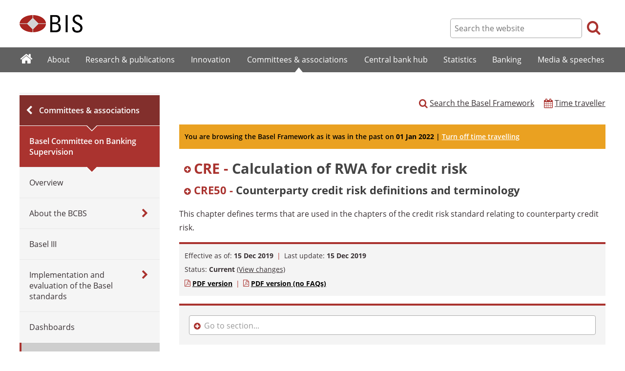

--- FILE ---
content_type: text/html; charset=UTF-8
request_url: https://www.bis.org/basel_framework/chapter/CRE/50.htm?tldate=20220101&inforce=20191215&published=20191215
body_size: 3678
content:
<!DOCTYPE html>
<html class='no-js' lang='en' xml:lang='en' xmlns='http://www.w3.org/1999/xhtml'>
<head>
<meta content='IE=edge' http-equiv='X-UA-Compatible'>
<meta content='width=device-width, initial-scale=1.0' name='viewport'>
<meta content='text/html; charset=utf-8' http-equiv='Content-Type'>
<meta content='Basel Framework' property='og:title'>
<meta content='The Basel Framework is the full set of standards of the Basel Committee on Banking Supervision (BCBS), which is the primary global standard setter for the prudential regulation of banks. The membership of the BCBS has agreed to fully implement these standards and apply them to the internationally active banks in their jurisdictions.' property='og:description'>
<meta content='https://www.bis.org/basel_framework/index.htm' property='og:url'>
<meta content='https://www.bis.org/img/bislogo_og.jpg' property='og:image'>
<meta content='summary_large_image' name='twitter:card'>
<meta content='@bis_org' name='twitter:site'>
<meta content='' name='keywords'>
<meta content='The Basel Framework is the full set of standards of the Basel Committee on Banking Supervision (BCBS), which is the primary global standard setter for the prudential regulation of banks. The membership of the BCBS has agreed to fully implement these standards and apply them to the internationally active banks in their jurisdictions.' name='description'>
<meta content='Wed, 02 Jun 2021 09:23:00 +0000' http-equiv='Last-Modified'>
<title>Basel Framework</title>
<link rel="icon" type="image/x-icon" href="/favicon-570124710617266452aaee59dc8fe89474345158607e5dd372d3f5389925fe99.ico" />
<link rel="shortcut icon" type="image/x-icon" href="/favicon-570124710617266452aaee59dc8fe89474345158607e5dd372d3f5389925fe99.ico" />
<link rel="stylesheet" href="/bis_original/bis/bis-262d81e317cbfa091209278241285c98d68fd0108063707e26ed5056b5a8a9c7.css" />
<link rel="stylesheet" href="/bis_original/shared/print-5dd6ea242dd39ae99601c816cf6ba8e800e519f71ffa3f5a06a8ef0ddf95f597.css" media="print" />
<link rel="stylesheet" href="/bis_original/datepicker-2b8b830d9c7f6d44e13429eb6f9765b328252be7861d72d47fff747eed394520.css" />
<link rel="stylesheet" href="/bis_original/select2-9f92f610bb1b5969b636a4d9c11476007c07643dfa60decc107ec99c81529f51.css" />
<link rel="stylesheet" href="/application-7aad27a6997b61c1490ab5b33b9a9a23d7ae915d79bd20c9b87fb5f87797e242.css" />
<script src="/js/jquery3.js"></script>
<script src="/application-f7b990a121f2fc4ca1a797046ff8f2c3b157eb2bde2fb4263fbf60fdbfde7647.js"></script>
<script src="/js/modernizr.custom.js"></script>
<script src="/bis_original/bis/standard-pretty-4cdc8e5d8567b62371db0d5853b6fd2d2363f1126e880919f0d2fa3ff8b0acdb.js"></script>

<link rel="stylesheet" href="/bis_original/theme-ce4ec318f7525d9ba5715bc1ca544e14d91d655ff6a9d9d082b5d569159c1536.css" />
<meta content='' name='DC.date'>
<link rel="stylesheet" href="/bis_original/bis/basel_framework-c1ead80b5adaa91857622ae7e8597ced40202ccde9ad27f27ad817e540443309.css" />
<link rel="stylesheet" href="/bis_original/select2-9f92f610bb1b5969b636a4d9c11476007c07643dfa60decc107ec99c81529f51.css" />
<script src="/bis_original/bis/datepicker-c01d824c88465acafe8a04012fd9f1c1bcc581fc136d014319285d67e13d7c5d.js"></script>
<script src="/bis_original/bis/select2.full.min-9d701e57250a4622493c5f7b5cafd8510e758e3aeb16349653faaebd27ed102f.js"></script>
<script src="/libraries_pdf_generation-9d622f66d9b5fb339348e88a1a4d0713d2c52b58e238870267f6dd39acb647bf.js"></script>
<script src="/application_bcbs-61e9405322cedc18e36627a76518829f19f72b147f9c16236c22585c0995f220.js"></script>
</head>

<body>
<div class='dt tagwidth' id='body'>
<div id='bispage'>
<noscript>
<div class='_pagemsgdiv display-nojs noprint'>
<div class='pagemsg'>
This website requires javascript for proper use
</div>
</div>
</noscript>
<div class='_pagemsgdiv noprint' id='codemsg'>
<div style='display: table;'>
<div class='pagemsg' id='pagemsg'></div>
<input alt='close' id='pagemsgx' src='/img/icons/closeX.png' type='image'>
</div>
</div>
<div id='pagecontent'>
<div id='_basel_framework_index_htm'>
<div id='page-header'>
<div class='fullwidth-outer' id='pagehdr1'>
<div class='fullwidth-inner'>
<div id='pagehdr1table'>
<div id='hdr_logo'>
<a href="/"><img alt="The Bank for International Settlements" src="/img/bis-logo-short.gif" />
</a></div>
<div style='display:table-cell; width:100%;'></div>
<div class='noprint' id='hdr_tools'>
<div class='hdrtools_class' id='hdr_tool_search'>
<div class='hdr_searchicon icon icon-search' id='hdr_tool_searchicon'></div>
<div id='hdr_tool_searchiconX'>
<div class='spinner2 diagonal part-1'></div>
<div class='spinner2 diagonal part-2'></div>
</div>
</div>
<div class='hdrtools_class' id='hdr_tool_hamburger'>
<div class='noprint' id='hdr_tool_hamburgericon'>
<div class='menuhamburger spinner-master2' id='mobilemenu_hamburger'>
<div id='spinner'>
<div class='spinner2 diagonal part-1'></div>
<div class='spinner2 horizontal'></div>
<div class='spinner2 diagonal part-2'></div>
</div>
</div>
</div>
</div>
</div>
<div class='noprint' id='hdr_search'>
<form accept-charset='UTF-8' action='/search/index.htm' class='hdr_searchform' method='get'>
<div class='hdr_searchboxdiv'>
<fieldset class='hdr_searchbox'>
<input class='hdr_searchfield' id='sp_q' maxlength='80' name='globalset_q' placeholder='Search the website' type='text'>
</fieldset>
</div>
<div class='hdr_searchbuttondiv'>
<button class='hdr_searchbutton' type='submit'>
<span class='hdr_searchicon icon icon-search'></span>
</button>
</div>
</form>
</div>
</div>

</div>
</div>
<div class='fullwidth-outer' id='pagehdr2'>
<div class='fullwidth-inner'>
<div class='noprint' id='hdr_mobilesearch'>
<form accept-charset='UTF-8' action='/search/index.htm' class='hdr_searchform' method='get'>
<div class='hdr_searchboxdiv'>
<fieldset class='hdr_searchbox'>
<input class='hdr_searchfield' maxlength='80' name='globalset_q' placeholder='Search the website' type='text'>
</fieldset>
</div>
<div class='hdr_searchbuttondiv'>
<button class='hdr_searchbutton' type='submit'>
<span class='hdr_searchicon icon icon-search'></span>
</button>
</div>
</form>
</div>

</div>
</div>
</div>

<div class='noprint' id='accessibilityLinks'>
<a accesskey='0' href='#accessibilityLinks' title='access keys list'></a>
<a accesskey='1' href='#center' title='skip navigation'></a>
<a accesskey='2' href='#sp_q' title='quick search'></a>
<a accesskey='3' href='#main_menu' title='main menu'></a>
<a accesskey='4' href='#local_menu' title='local menu'></a>
<a accesskey='5' href='/sitemap/' title='sitemap'></a>
</div>
<div data-react-class="MainMenu" data-react-props="{&quot;document&quot;:{&quot;id&quot;:31136,&quot;id_cms&quot;:112890,&quot;path&quot;:&quot;/basel_framework/index.htm&quot;,&quot;menu_id&quot;:97,&quot;parent_id&quot;:null,&quot;short_title&quot;:&quot;Basel Framework&quot;,&quot;long_title&quot;:null,&quot;chapter_title&quot;:null,&quot;extra_information&quot;:null,&quot;description&quot;:&quot;The Basel Framework is the full set of standards of the Basel Committee on Banking Supervision (BCBS), which is the primary global standard setter for the prudential regulation of banks. The membership of the BCBS has agreed to fully implement these standards and apply them to the internationally active banks in their jurisdictions.&quot;,&quot;abstract&quot;:null,&quot;content&quot;:&quot;\u003cp\u003eThe Basel Framework is the full set of standards of the Basel Committee on Banking Supervision (BCBS), which is the primary global standard setter for the prudential regulation of banks. The membership of the BCBS has agreed to fully implement these standards and apply them to the internationally active banks in their jurisdictions. The \u003ca href=\&quot;/baselframework/background.htm\&quot;\u003ebackground page\u003c/a\u003e describes the framework&#39;s structure and how to navigate it.\u003c/p\u003e&quot;,&quot;display_position&quot;:null,&quot;layout&quot;:null,&quot;publication_start_date&quot;:&quot;2019-04-09T11:24:00.000+02:00&quot;,&quot;created_at&quot;:&quot;2021-06-02T11:23:00.000+02:00&quot;,&quot;updated_at&quot;:&quot;2021-06-02T11:18:57.000+02:00&quot;,&quot;pdf_pages&quot;:0,&quot;pdf_file_size&quot;:null,&quot;pdf_use_title&quot;:false,&quot;series_name&quot;:null,&quot;html_header&quot;:null,&quot;html_footer&quot;:null,&quot;has_content&quot;:true}}" data-react-cache-id="MainMenu-0"></div>
<div class='fullwidth-outer' id='page-breadcrumbs'>
<div class='fullwidth-inner'>
<div data-react-class="Breadcrumbs" data-react-props="{&quot;document&quot;:{&quot;id&quot;:31136,&quot;id_cms&quot;:112890,&quot;path&quot;:&quot;/basel_framework/index.htm&quot;,&quot;menu_id&quot;:97,&quot;parent_id&quot;:null,&quot;short_title&quot;:&quot;Basel Framework&quot;,&quot;long_title&quot;:null,&quot;chapter_title&quot;:null,&quot;extra_information&quot;:null,&quot;description&quot;:&quot;The Basel Framework is the full set of standards of the Basel Committee on Banking Supervision (BCBS), which is the primary global standard setter for the prudential regulation of banks. The membership of the BCBS has agreed to fully implement these standards and apply them to the internationally active banks in their jurisdictions.&quot;,&quot;abstract&quot;:null,&quot;content&quot;:&quot;\u003cp\u003eThe Basel Framework is the full set of standards of the Basel Committee on Banking Supervision (BCBS), which is the primary global standard setter for the prudential regulation of banks. The membership of the BCBS has agreed to fully implement these standards and apply them to the internationally active banks in their jurisdictions. The \u003ca href=\&quot;/baselframework/background.htm\&quot;\u003ebackground page\u003c/a\u003e describes the framework&#39;s structure and how to navigate it.\u003c/p\u003e&quot;,&quot;display_position&quot;:null,&quot;layout&quot;:null,&quot;publication_start_date&quot;:&quot;2019-04-09T11:24:00.000+02:00&quot;,&quot;created_at&quot;:&quot;2021-06-02T11:23:00.000+02:00&quot;,&quot;updated_at&quot;:&quot;2021-06-02T11:18:57.000+02:00&quot;,&quot;pdf_pages&quot;:0,&quot;pdf_file_size&quot;:null,&quot;pdf_use_title&quot;:false,&quot;series_name&quot;:null,&quot;html_header&quot;:null,&quot;html_footer&quot;:null,&quot;has_content&quot;:true},&quot;document_links&quot;:[],&quot;document_parent_path&quot;:null}" data-react-cache-id="Breadcrumbs-0"></div>

</div>
</div>
<div class='fullwidth-outer'>
<div class='fullwidth-inner'>
<div class='document_container basel_framework' id='container'>
<div class='column noprint' id='left'>
<div data-react-class="LocalMenu" data-react-props="{&quot;document&quot;:{&quot;id&quot;:31136,&quot;id_cms&quot;:112890,&quot;path&quot;:&quot;/basel_framework/index.htm&quot;,&quot;menu_id&quot;:97,&quot;parent_id&quot;:null,&quot;short_title&quot;:&quot;Basel Framework&quot;,&quot;long_title&quot;:null,&quot;chapter_title&quot;:null,&quot;extra_information&quot;:null,&quot;description&quot;:&quot;The Basel Framework is the full set of standards of the Basel Committee on Banking Supervision (BCBS), which is the primary global standard setter for the prudential regulation of banks. The membership of the BCBS has agreed to fully implement these standards and apply them to the internationally active banks in their jurisdictions.&quot;,&quot;abstract&quot;:null,&quot;content&quot;:&quot;\u003cp\u003eThe Basel Framework is the full set of standards of the Basel Committee on Banking Supervision (BCBS), which is the primary global standard setter for the prudential regulation of banks. The membership of the BCBS has agreed to fully implement these standards and apply them to the internationally active banks in their jurisdictions. The \u003ca href=\&quot;/baselframework/background.htm\&quot;\u003ebackground page\u003c/a\u003e describes the framework&#39;s structure and how to navigate it.\u003c/p\u003e&quot;,&quot;display_position&quot;:null,&quot;layout&quot;:null,&quot;publication_start_date&quot;:&quot;2019-04-09T11:24:00.000+02:00&quot;,&quot;created_at&quot;:&quot;2021-06-02T11:23:00.000+02:00&quot;,&quot;updated_at&quot;:&quot;2021-06-02T11:18:57.000+02:00&quot;,&quot;pdf_pages&quot;:0,&quot;pdf_file_size&quot;:null,&quot;pdf_use_title&quot;:false,&quot;series_name&quot;:null,&quot;html_header&quot;:null,&quot;html_footer&quot;:null,&quot;has_content&quot;:true}}" data-react-cache-id="LocalMenu-0" id="navigation_local"></div>
</div>
<div data-react-class="BCBSApplication" data-react-props="{&quot;document&quot;:{&quot;id&quot;:31136,&quot;id_cms&quot;:112890,&quot;path&quot;:&quot;/basel_framework/index.htm&quot;,&quot;menu_id&quot;:97,&quot;parent_id&quot;:null,&quot;short_title&quot;:&quot;Basel Framework&quot;,&quot;long_title&quot;:null,&quot;chapter_title&quot;:null,&quot;extra_information&quot;:null,&quot;description&quot;:&quot;The Basel Framework is the full set of standards of the Basel Committee on Banking Supervision (BCBS), which is the primary global standard setter for the prudential regulation of banks. The membership of the BCBS has agreed to fully implement these standards and apply them to the internationally active banks in their jurisdictions.&quot;,&quot;abstract&quot;:null,&quot;content&quot;:&quot;\u003cp\u003eThe Basel Framework is the full set of standards of the Basel Committee on Banking Supervision (BCBS), which is the primary global standard setter for the prudential regulation of banks. The membership of the BCBS has agreed to fully implement these standards and apply them to the internationally active banks in their jurisdictions. The \u003ca href=\&quot;/baselframework/background.htm\&quot;\u003ebackground page\u003c/a\u003e describes the framework&#39;s structure and how to navigate it.\u003c/p\u003e&quot;,&quot;display_position&quot;:null,&quot;layout&quot;:null,&quot;publication_start_date&quot;:&quot;2019-04-09T11:24:00.000+02:00&quot;,&quot;created_at&quot;:&quot;2021-06-02T11:23:00.000+02:00&quot;,&quot;updated_at&quot;:&quot;2021-06-02T11:18:57.000+02:00&quot;,&quot;pdf_pages&quot;:0,&quot;pdf_file_size&quot;:null,&quot;pdf_use_title&quot;:false,&quot;series_name&quot;:null,&quot;html_header&quot;:null,&quot;html_footer&quot;:null,&quot;has_content&quot;:true},&quot;time_traveller_document&quot;:{&quot;id&quot;:27812,&quot;id_cms&quot;:105351,&quot;path&quot;:&quot;/basel_framework/time_traveler.htm&quot;,&quot;menu_id&quot;:97,&quot;parent_id&quot;:null,&quot;short_title&quot;:&quot;Time traveller&quot;,&quot;long_title&quot;:null,&quot;chapter_title&quot;:null,&quot;extra_information&quot;:null,&quot;description&quot;:&quot;Google&quot;,&quot;abstract&quot;:null,&quot;content&quot;:&quot;\u003cp\u003eThe time traveller feature lets you peek into the future and see the entire framework as it will be on a specific date. Simply select a date to see the framework in in the future version.\u003c/p\u003e&quot;,&quot;display_position&quot;:null,&quot;layout&quot;:null,&quot;publication_start_date&quot;:&quot;2019-12-16T08:00:00.000+01:00&quot;,&quot;created_at&quot;:&quot;2019-12-13T08:37:00.000+01:00&quot;,&quot;updated_at&quot;:&quot;2019-12-13T09:32:58.000+01:00&quot;,&quot;pdf_pages&quot;:0,&quot;pdf_file_size&quot;:null,&quot;pdf_use_title&quot;:false,&quot;series_name&quot;:null,&quot;html_header&quot;:null,&quot;html_footer&quot;:null,&quot;has_content&quot;:true}}" data-react-cache-id="BCBSApplication-0" id="center" class="defaultstyles overridedefault" role="main"></div>
</div>

</div>
</div>

</div>
</div>
</div>
<div class='noprint' role='contentinfo'>
<div class='fullwidth-outer' id='page-footer'>
<div class='fullwidth-inner'>
<a href='#0' id='totop'>Top</a>
<div id='sharethispage'>
<ul class='sociallist'>
<li>Share this page</li>
<li>
<a href='https://twitter.com/share' id='footershare_twitter' onclick='window.open(&#39;//twitter.com/share?url=&#39; + encodeURIComponent(window.location.href) + &#39;&amp;text=&#39; + encodeURI(document.title) + &#39;&amp;via=bis_org&#39;,&#39;_blank&#39;, &#39;height=450,width=600,menubar=no&#39;); return false;'>
<span class='icon shareicons icon-twitter-square'></span>
</a>
</li>
<li>
<a href='https://www.linkedin.com/shareArticle' id='footershare_linkedin' onclick='window.open(&#39;https://www.linkedin.com/shareArticle?url=&#39; + encodeURIComponent(window.location.href) + &#39;&amp;mini=true&#39; + &#39;&amp;title=&#39; + encodeURI(document.title),&#39;_blank&#39;, &#39;height=450,width=600,menubar=no&#39;); return false;'>
<span class='icon shareicons icon-linkedin-square'></span>
</a>
</li>
<li>
<a href='#' id='footershare_email' onclick='window.location=&#39;mailto:?subject=I would like to share this BIS website link with you&amp;body=Link to the website of the Bank for International Settlements%0D%0A&#39; + window.location; return false;'>
<span class='icon shareicons icon-envelope-square'></span>
</a>
</li>
</ul>
</div>
<div id='footer-pagediv'>
<div class='footer-divblks' id='footer-leftdiv'>
<div id='stayconnected'>
<div class='title'>Stay connected</div>
<ul class='sociallist'>
<li>Follow us</li>
<li>
<a class='iconlink' href='https://twitter.com/BIS_org' title='Follow us on Twitter'>
<span class='icon shareicons icon-twitter-square'></span>
</a>
</li>
<li>
<a class='iconlink' href='https://www.linkedin.com/company/bis' title='Follow us on LinkedIn'>
<span class='icon shareicons icon-linkedin-square'></span>
</a>
</li>
<li>
<a class='iconlink' href='https://www.youtube.com/user/bisbribiz' title='Watch our YouTube videos'>
<span class='icon shareicons icon-youtube-square'></span>
</a>
</li>
<li>
<a class='iconlink' href='/rss/index.htm' title='RSS feeds'>
<span class='icon shareicons icon-rss-square'></span>
</a>
</li>
<li>
<a class='iconlink' href='/podcast' title='Listen to our podcast'>
<span class='icon shareicons icon-podcast'></span>
</a>
</li>
<li>
<a class='iconlink' href='https://www.instagram.com/bankforintlsettlements/?hl=en' title='Follow us on Instagram'>
<span class='icon shareicons icon-instagram'></span>
</a>
</li>
</ul>
<ul id='emailalert'>
<li>
<a class='iconlink' href='/emailalerts.htm' title='Email alerts'>
<div class='icon shareicons icon-envelope-square'></div>
</a>
</li>
<li>Sign up to receive email alerts</li>
</ul>
</div>
</div>
<div class='footer-divblks' id='footer-rightdiv'>
<div id='footertable'>
<div class='footercolumn'>
<ul>
<li>
<div class='title'>About BIS</div>
</li>
<li>
<a href='/sitemap/index.htm'>Sitemap</a>
</li>
<li>
<a href='/about/faq.htm'>FAQ</a>
</li>
<li>
<a href='/about/contact.htm'>Contact</a>
</li>
<li>
<a href='/careers/index.htm'>Careers</a>
</li>
<li>
<a href='/translations/index.htm'>Translations</a>
</li>
</ul>
</div>
<div class='footercolumn'>
<ul>
<li>
<div class='title'>Legal information</div>
</li>
<li>
<a href='/terms_conditions.htm'>Terms and conditions</a>
</li>
<li>
<a href='/terms_conditions.htm#Copyright_and_Permissions'>Copyright and permissions</a>
</li>
<li>
<a href='/privacy.htm'>Privacy notice</a>
</li>
<li>
<a href='/cookies.htm'>Cookies notice</a>
</li>
<li>
<a href='/about/warning0405.htm'>Email scam warning</a>
</li>
</ul>
</div>
</div>
</div>
</div>

</div>
</div>
</div>

<div class='menuoverlay noprint' id='mo_upper' style='top:0px;display:none;'></div>
<div class='menuoverlay noprint' id='mo_lower' style='display:none;'></div>
<div class='menuoverlay noprint' id='mfmo_lower' style='display:none;'></div>

</div>
<div data-react-class="CookieManager" data-react-props="{}" data-react-cache-id="CookieManager-0"></div>
<div data-react-class="AnalyticsManager" data-react-props="{&quot;document&quot;:{&quot;id&quot;:31136,&quot;id_cms&quot;:112890,&quot;path&quot;:&quot;/basel_framework/index.htm&quot;,&quot;menu_id&quot;:97,&quot;parent_id&quot;:null,&quot;short_title&quot;:&quot;Basel Framework&quot;,&quot;long_title&quot;:null,&quot;chapter_title&quot;:null,&quot;extra_information&quot;:null,&quot;description&quot;:&quot;The Basel Framework is the full set of standards of the Basel Committee on Banking Supervision (BCBS), which is the primary global standard setter for the prudential regulation of banks. The membership of the BCBS has agreed to fully implement these standards and apply them to the internationally active banks in their jurisdictions.&quot;,&quot;abstract&quot;:null,&quot;content&quot;:&quot;\u003cp\u003eThe Basel Framework is the full set of standards of the Basel Committee on Banking Supervision (BCBS), which is the primary global standard setter for the prudential regulation of banks. The membership of the BCBS has agreed to fully implement these standards and apply them to the internationally active banks in their jurisdictions. The \u003ca href=\&quot;/baselframework/background.htm\&quot;\u003ebackground page\u003c/a\u003e describes the framework&#39;s structure and how to navigate it.\u003c/p\u003e&quot;,&quot;display_position&quot;:null,&quot;layout&quot;:null,&quot;publication_start_date&quot;:&quot;2019-04-09T11:24:00.000+02:00&quot;,&quot;created_at&quot;:&quot;2021-06-02T11:23:00.000+02:00&quot;,&quot;updated_at&quot;:&quot;2021-06-02T11:18:57.000+02:00&quot;,&quot;pdf_pages&quot;:0,&quot;pdf_file_size&quot;:null,&quot;pdf_use_title&quot;:false,&quot;series_name&quot;:null,&quot;html_header&quot;:null,&quot;html_footer&quot;:null,&quot;has_content&quot;:true}}" data-react-cache-id="AnalyticsManager-0"></div>
</body>
</html>



--- FILE ---
content_type: text/css
request_url: https://www.bis.org/bis_original/bis/bis-262d81e317cbfa091209278241285c98d68fd0108063707e26ed5056b5a8a9c7.css
body_size: 13298
content:
@-webkit-viewport{width:device-width}@-moz-viewport{width:device-width}@-ms-viewport{width:device-width}@-o-viewport{width:device-width}@viewport{width:device-width}html{height:100%}body{position:relative;font-family:"Open Sans", Arial, san-serif;color:#372f32;font-size:1em;font-size:1rem;line-height:1.4em;line-height:1.4rem;-webkit-text-size-adjust:100%;padding:0px;margin:0px;outline:0;vertical-align:baseline;background:#fff}html,body{width:100%;margin:0px;padding:0px}#body{overflow:hidden}#body.mf{display:table;overflow-x:auto}div{-webkit-touch-callout:none;-webkit-user-select:none;-khtml-user-select:none;-moz-user-select:none;-ms-user-select:none;user-select:none;-webkit-tap-highlight-color:rgba(255,255,255,0)}*{vertical-align:baseline;font-family:inherit;font-style:inherit;outline:0;padding:0;margin:0}h1,.h1{font-size:1.5em;font-size:1.5rem;font-weight:bold;line-height:2.25rem;margin-bottom:0.5em;color:#3a3a3a}h2{font-size:1.375em;font-size:1.375rem;font-weight:bold;line-height:2.125rem;margin-top:0.5em;margin-bottom:0.5em;color:#3a3a3a}h3{font-size:1.25em;font-size:1.25rem;font-weight:600;line-height:1.875rem;margin-top:0.5em;margin-bottom:0.5em;color:#3a3a3a}h4{font-size:1.125em;font-size:1.125rem;font-weight:300;line-height:1.875rem;margin-top:0.5em;margin-bottom:0.5em;color:#3a3a3a}h5{font-size:1.0rem;font-weight:bold;font-style:italic;margin-bottom:1rem}h6{font-size:1.0rem;font-weight:normal;font-style:italic;margin-bottom:1rem}h6.videotitle{font-size:1.25em;font-size:1.25rem;font-weight:600;font-style:normal;line-height:1.875rem;margin-bottom:0.5em;color:#3a3a3a}@font-face{font-family:'Open Sans';font-style:normal;font-weight:300;src:url("/fonts/opensans/open-sans-v15-latin-300.eot");src:local("Open Sans Light"),local("OpenSans-Light"),url("/fonts/opensans/open-sans-v15-latin-300.eot?#iefix") format("embedded-opentype"),url("/fonts/opensans/open-sans-v15-latin-300.woff2") format("woff2"),url("/fonts/opensans/open-sans-v15-latin-300.woff") format("woff"),url("/fonts/opensans/open-sans-v15-latin-300.ttf") format("truetype"),url("/fonts/opensans/open-sans-v15-latin-300.svg#OpenSans") format("svg");font-display:swap}@font-face{font-family:'Open Sans';font-style:normal;font-weight:400;src:url("/fonts/opensans/open-sans-v15-latin-regular.eot");src:local("Open Sans Regular"),local("OpenSans-Regular"),url("/fonts/opensans/open-sans-v15-latin-regular.eot?#iefix") format("embedded-opentype"),url("/fonts/opensans/open-sans-v15-latin-regular.woff2") format("woff2"),url("/fonts/opensans/open-sans-v15-latin-regular.woff") format("woff"),url("/fonts/opensans/open-sans-v15-latin-regular.ttf") format("truetype"),url("/fonts/opensans/open-sans-v15-latin-regular.svg#OpenSans") format("svg");font-display:swap}@font-face{font-family:'Open Sans';font-style:italic;letter-spacing:0.01em;font-weight:400;src:url("/fonts/opensans/open-sans-v15-latin-italic.eot");src:local("Open Sans Italic"),local("OpenSans-Italic"),url("/fonts/opensans/open-sans-v15-latin-italic.eot?#iefix") format("embedded-opentype"),url("/fonts/opensans/open-sans-v15-latin-italic.woff2") format("woff2"),url("/fonts/opensans/open-sans-v15-latin-italic.woff") format("woff"),url("/fonts/opensans/open-sans-v15-latin-italic.ttf") format("truetype"),url("/fonts/opensans/open-sans-v15-latin-italic.svg#OpenSans") format("svg");font-display:swap}@font-face{font-family:'Open Sans';font-style:normal;font-weight:600;src:url("/fonts/opensans/open-sans-v15-latin-600.eot");src:local("Open Sans SemiBold"),local("OpenSans-SemiBold"),url("/fonts/opensans/open-sans-v15-latin-600.eot?#iefix") format("embedded-opentype"),url("/fonts/opensans/open-sans-v15-latin-600.woff2") format("woff2"),url("/fonts/opensans/open-sans-v15-latin-600.woff") format("woff"),url("/fonts/opensans/open-sans-v15-latin-600.ttf") format("truetype"),url("/fonts/opensans/open-sans-v15-latin-600.svg#OpenSans") format("svg");font-display:swap}@font-face{font-family:'Open Sans';font-style:normal;font-weight:700;src:url("/fonts/opensans/open-sans-v15-latin-700.eot");src:local("Open Sans Bold"),local("OpenSans-Bold"),url("/fonts/opensans/open-sans-v15-latin-700.eot?#iefix") format("embedded-opentype"),url("/fonts/opensans/open-sans-v15-latin-700.woff2") format("woff2"),url("/fonts/opensans/open-sans-v15-latin-700.woff") format("woff"),url("/fonts/opensans/open-sans-v15-latin-700.ttf") format("truetype"),url("/fonts/opensans/open-sans-v15-latin-700.svg#OpenSans") format("svg");font-display:swap}@font-face{font-family:'biswebfonts';src:url("/fonts/biswebfonts/biswebfonts.eot?m0962d");src:url("/fonts/biswebfonts/biswebfonts.eot?m0962d#iefix") format("embedded-opentype"),url("/fonts/biswebfonts/biswebfonts.ttf?m0962d") format("truetype"),url("/fonts/biswebfonts/biswebfonts.woff?m0962d") format("woff"),url("/fonts/biswebfonts/biswebfonts.svg?m0962d#biswebfonts") format("svg");font-weight:normal;font-style:normal;font-display:swap}.icon{font-family:'biswebfonts' !important;speak:none;font-style:normal;font-weight:normal;font-variant:normal;text-transform:none;line-height:1.8rem;-webkit-font-smoothing:antialiased;-moz-osx-font-smoothing:grayscale}.icon-calendar-full:before{content:"\d001"}.icon-chart-bars:before{content:"\d002"}.icon-enter-down:before{content:"\d003"}.icon-question-circle2:before{content:"\d004"}.icon-link:before{content:"\d005"}.icon-film-play:before{content:"\d006"}.icon-explorer:before{content:"\e001"}.icon-epub2:before{content:"\e002"}.icon-podcast:before{content:"\e003"}.icon-instagram:before{content:"\e004"}.icon-box:before{content:"\e005"}.icon-home:before{content:"\f001"}.icon-search:before{content:"\f002"}.icon-chevron-left:before{content:"\f003"}.icon-chevron-right:before{content:"\f004"}.icon-chevron-up:before{content:"\f005"}.icon-chevron-down:before{content:"\f006"}.icon-external-link:before{content:"\f007"}.icon-quote-left:before{content:"\f008"}.icon-quote-right:before{content:"\f009"}.icon-at:before{content:"\f00a"}.icon-calendar:before{content:"\f00b"}.icon-plus-circle:before{content:"\f00c"}.icon-minus-circle:before{content:"\f00d"}.icon-question-circle:before{content:"\f00e"}.icon-sliders:before{content:"\f00f"}.icon-twitter-square:before{content:"\f010"}.icon-linkedin-square:before{content:"\f011"}.icon-rss-square:before{content:"\f012"}.icon-youtube-square:before{content:"\f013"}.icon-envelope-square:before{content:"\f014"}.icon-info-circle:before{content:"\f015"}.icon-warning:before{content:"\f016"}.icon-file-o:before{content:"\f017"}.icon-print:before{content:"\f018"}.icon-table:before{content:"\f019"}.icon-file-pdf:before{content:"\f020";color:#aa332f}.icon-file-word:before{content:"\f021"}.icon-file-excel:before{content:"\f022";color:#0f8627}.icon-file-archive:before{content:"\f023"}.icon-file-generic:before{content:"\f024";color:#cecece}.icon-file-video:before{content:"\f025"}.icon-caret-down:before{content:"\f026"}.icon-caret-up:before{content:"\f027"}.icon-caret-left:before{content:"\f028"}.icon-caret-right:before{content:"\f029"}.icon-navicon:before{content:"\f02a"}.icon-times-circle:before{content:"\f02b"}.icon-times-circle-o:before{content:"\f05c"}.icon-interactivegraphs:before{content:"\e946"}.icon-sign-out:before{content:"\f030"}.defaultstyles .iconbutton{line-height:1em;font-size:2rem;color:#537947;vertical-align:middle}.defaultstyles a.applybutton{display:inline-block;background-color:#aa332f;color:white !important;padding:8px 15px;text-decoration:none !important;border-radius:5px;font-weight:600;font-size:0.9rem;line-height:1.4rem;cursor:pointer;border:none;text-align:center}.icon-alone{position:relative;width:1em;display:inline-block}.icon-alone:before{position:absolute}#body>#bispage>._pagemsgdiv{background-color:#369;border:1px solid #372f32;width:100%}#body>#bispage>._pagemsgdiv .pagemsg{display:table-cell;color:whitesmoke;padding:15px;font-size:1rem;font-size:16px;width:100%}#body>#bispage>._pagemsgdiv .pagemsg>a,#body>#bispage>._pagemsgdiv .pagemsg>a:link,#body>#bispage>._pagemsgdiv .pagemsg>a:hover{color:whitesmoke;text-decoration:underline}#body>#bispage>#codemsg._pagemsgdiv{position:relative;box-sizing:border-box;overflow-y:hidden;display:none}#body>#bispage>#codemsg._pagemsgdiv input{padding:5px 15px}#pagecontent{position:relative;padding-top:0px;padding-bottom:80px}.display-nojs{display:none}html.no-js .display-nojs{display:block}#page-header>#pagehdr1{padding:20px 20px 0px 20px}#page-header>#pagehdr1>#pagehdr1table{display:table;width:100%}#page-header>#pagehdr2{position:relative;display:none;background-color:#dbdbdb;border-top:3px solid #aa332f;z-index:980}#page-header #hdr_tools{display:none}#body.mf #page-header #hdr_tools{display:table-cell;vertical-align:middle;width:1%}#page-header #hdr_search{display:table-cell;vertical-align:middle;width:1%}#body #page-header #hdr_search{display:none}#body.dt #pagecontent:not(.nosearch) #page-header #hdr_search{display:table-cell}#body #pagecontent.nosearch #page-header #hdr_tool_search{display:none}#body #pagecontent.nomenu #page-header #hdr_tool_hamburger{display:none}#page-header #hdr_logo{display:table-cell;vertical-align:middle;width:1%;padding-bottom:20px}#page-header #hdr_logo>a{color:#fff}#page-header #hdr_logo>a>img{display:block;margin:10px 0px}#page-header #hdr_tool_hamburger #mobilemenu_hamburger *{transition:all 0.3s;-webkit-transition:all 0.3s;box-sizing:border-box}#page-header #hdr_tool_hamburger #mobilemenu_hamburger{position:relative;width:30px;height:30px;-webkit-touch-callout:none;-webkit-user-select:none;-khtml-user-select:none;-moz-user-select:none;-ms-user-select:none;user-select:none;-webkit-tap-highlight-color:rgba(255,255,255,0)}#page-header #hdr_tool_hamburger #mobilemenu_hamburger>#spinner{position:absolute;z-index:99;height:100%;width:100%;top:0px;left:0;cursor:pointer}#page-header #hdr_tool_hamburger #mobilemenu_hamburger .spinner2{position:absolute;height:4px;width:100%;background-color:#aa332f;border-radius:15px}#page-header #hdr_tool_hamburger #mobilemenu_hamburger>#spinner>.horizontal{position:relative;float:left;margin-top:7px}#page-header #hdr_tool_hamburger #mobilemenu_hamburger>#spinner>.diagonal.part-1{position:relative;float:left}#page-header #hdr_tool_hamburger #mobilemenu_hamburger>#spinner>.diagonal.part-2{position:relative;float:left;margin-top:6px}#page-header #hdr_tool_hamburger.chosen #mobilemenu_hamburger>#spinner>.horizontal{opacity:0}#page-header #hdr_tool_hamburger.chosen #mobilemenu_hamburger>#spinner>.diagonal.part-1{transform:rotate(135deg);-webkit-transform:rotate(135deg);margin-top:10px}#page-header #hdr_tool_hamburger.chosen #mobilemenu_hamburger>#spinner>.diagonal.part-2{transform:rotate(-135deg);-webkit-transform:rotate(-135deg);margin-top:-16px}#page-header form.hdr_searchform input.hdr_searchfield:hover,#page-header form.hdr_searchform input.hdr_searchfield:focus{border:1px solid #858082;color:#372f32}#page-header form.hdr_searchform input.hdr_searchfield{width:100%;vertical-align:top;color:#999999;padding:0px 0.5rem;font-size:1rem;height:40px;border-radius:5px;background-color:rgba(0,0,0,0);box-sizing:border-box;border:1px solid #a2a2a2;border-radius:5px;min-width:270px;position:relative;z-index:3}#page-header #hdr_search form.hdr_searchform input.hdr_searchfield{width:270px}#page-header .hdrtools_class{position:relative;display:table-cell;vertical-align:middle;padding:20px 10px 30px 10px;border-top-left-radius:5px;border-top-right-radius:5px;height:100%;width:1%;cursor:pointer;transition:all 0.3s}#page-header .hdrtools_class.chosen{background-color:#dbdbdb}#page-header .hdrtools_class.chosen::after{content:"";position:absolute;bottom:-4px;height:5px;width:100%;background-color:#dbdbdb;z-index:981;margin:0px -10px}#page-header #hdr_tool_hamburger.hdrtools_class.chosen::after{z-index:10006}#page-header #hdr_search{display:table-cell;vertical-align:middle;width:1%}#page-header #hdr_mobilesearch{padding:20px 0px}#page-header form.hdr_searchform{display:table;border-spacing:10px 0px}#page-header form.hdr_searchform>.hdr_searchboxdiv{display:table-cell;vertical-align:middle;width:100%}#page-header form.hdr_searchform>.hdr_searchboxdiv>.hdr_searchbox{width:100%;font-size:1rem;border:0px none;background-color:white;border-radius:5px;z-index:1}#page-header form.hdr_searchform>.hdr_searchbuttondiv{display:table-cell;vertical-align:middle}#page-header form.hdr_searchform>.hdr_searchbuttondiv>.hdr_searchbutton{background:none;border:none}#page-header .hdr_searchicon{font-size:30px;min-width:30px;color:#aa332f}#_search_ #page-header #hdr_tool_search{display:none}#page-header #hdr_tool_search>#hdr_tool_searchicon{position:relative;top:-3px}#page-header #hdr_tool_search.chosen>#hdr_tool_searchicon{display:none}#page-header #hdr_tool_search:not(.chosen)>#hdr_tool_searchiconX{display:none}#page-header #hdr_tool_search #hdr_tool_searchiconX{width:30px;height:30px;cursor:pointer}#page-header #hdr_tool_search #hdr_tool_searchiconX .spinner2{position:absolute;height:4px;width:100%;background-color:#aa332f;border-radius:15px}#page-header #hdr_tool_search #hdr_tool_searchiconX>.diagonal.part-1{position:relative;float:left;transform:rotate(135deg);-webkit-transform:rotate(135deg);margin-top:10px}#page-header #hdr_tool_search #hdr_tool_searchiconX>.diagonal.part-2{position:relative;float:left;transform:rotate(-135deg);-webkit-transform:rotate(-135deg);margin-top:-4px}form .placeholder-wrapper{position:relative;display:inline-block;height:100%;width:100%}form .placeholder-wrapper.bis_placeholder::after{content:attr(data-watermark);position:absolute;pointer-events:none;color:#dbdbdb;z-index:2;left:0.5em;top:50%;-webkit-transform:translateY(-50%);-ms-transform:translateY(-50%);transform:translateY(-50%)}#container{display:table;table-layout:fixed;width:100%;padding-top:2.5rem;padding-bottom:50px}* html #container{position:relative;text-align:left;zoom:1}#container>#left{display:table-cell;width:25%;vertical-align:top;z-index:200}@media only screen and (max-width: 960px){#container>#left{display:none}}#center{position:relative;display:table-cell;width:67%;z-index:101}.login_container>#center{display:block;width:100%}.search_container>#center{display:block;width:100%}.bcbscommentupload_container.entryform>#center{display:block;width:100%}.staffpage_container>#center{display:block;width:100%}.sitemap_container>#center{display:block;width:100%}#body #container.full_width>#left{display:none}#body.dt #container.full_width>#left{position:absolute;display:block;width:305px;z-index:10004;pointer-events:none}#body.dt #container.full_width>#left.opened{pointer-events:all}#container.full_width>#left>#leftmenuicons{position:absolute;left:-10000px;top:-32px;font-size:1.2rem;cursor:pointer;pointer-events:all;background-color:#aa332f;color:white;border-radius:2px;width:2.1rem;height:2.1rem;opacity:0.6;transition:opacity 0.4s ease}#container.full_width>#left>#leftmenuicons:hover{opacity:1}#container.full_width>#left>#leftmenuicons>#leftmenuicons_inner{position:absolute;top:0.2rem;left:.35rem;white-space:nowrap}#container.full_width>#center{display:block;width:100%}#container.full_width>#left>#navigation_local{overflow:hidden}#container.full_width>#left>#navigation_local>#nav_local_menu{position:relative;right:310px;width:300px;transition:right 0.4s ease-out;box-shadow:2px 2px 3px rgba(0,0,0,0.6)}#container.full_width>#left.opened>#navigation_local>#nav_local_menu{right:0px}#container.full_width>#left>#navigation_local>#nav_local_menu>#local_menu{margin:0px;margin-bottom:5px}#body>#leftmenuoverlay{position:absolute;top:0px;width:100%;height:100%;z-index:10003;background-color:black;opacity:0}input[type=text],input[type=email],input[type=password],textarea{-webkit-appearance:none;-moz-appearance:none;appearance:none;width:100%;vertical-align:top;color:#999999;padding:0px 0.5rem;font-size:1rem;font-weight:normal;height:2.5rem;background-color:white;box-sizing:border-box;border:1px solid #a2a2a2;border-radius:5px}@-webkit-keyframes autofill{to{background:#fff}}input:-webkit-autofill,input:-webkit-autofill:hover,input:-webkit-autofill:focus,input:-webkit-autofill,textarea:-webkit-autofill,textarea:-webkit-autofill:hover,textarea:-webkit-autofill:focus,select:-webkit-autofill,select:-webkit-autofill:hover,select:-webkit-autofill:focus{-webkit-animation-name:autofill;-webkit-animation-fill-mode:both}#series_date_headings{font-size:0.9em;font-weight:bold}.defaultstyles *{-webkit-touch-callout:text;-webkit-user-select:text;-khtml-user-select:text;-moz-user-select:text;-ms-user-select:text;user-select:text}.defaultstyles table:not(.formtable){border-collapse:collapse;border-spacing:0;font-size:0.875rem;line-height:1.4rem}.defaultstyles table.formtable{border-collapse:separate}.defaultstyles table.stripedtable{width:100%;font-size:0.9rem}.defaultstyles table.stripedtable tr:nth-child(odd){background-color:#f7f7f7}.defaultstyles table.stripedtable tr:nth-child(even){background-color:#eee}.defaultstyles table.stripedtable tr>td{padding:5px 10px}.defaultstyles table.bordertable{background-color:none}.defaultstyles table.bordertable tr>td{padding:5px;border:1px #a19d9e solid}.defaultstyles table.datecolumn tr td:first-child{white-space:nowrap}.defaultstyles img{border:0px none;margin:0px;width:auto;max-width:100%}.defaultstyles img.portrait{margin:10px 15px 15px 0px;max-width:none;float:left}.defaultstyles img.portrait:after{content:'';clear:both}.defaultstyles img.banner{margin:0px;max-width:100%}.defaultstyles div.statsimg{display:inline-block;border:1px dashed #737373;border-radius:7px;padding:15px;box-sizing:border-box;margin-bottom:15px;width:fit-content}.defaultstyles div.statsimg a.imglink{border:none;text-decoration:none;padding:0px}.defaultstyles div.statsimg a.imglink:hover{border:none}.defaultstyles div.statsimg a.imglink:hover img{opacity:0.85}.defaultstyles div.statsimg a.imglink img{max-width:100%;width:auto;height:auto;margin-bottom:15px}.defaultstyles fieldset{border:0px none}.defaultstyles li{list-style-position:outside;margin-left:1.2rem;padding:0px;padding-left:0.5rem;margin-bottom:0.5rem}.defaultstyles li:hover{background-color:#f3f3f3}.cmsContent li:hover{background-color:transparent !important}.defaultstyles li.singlelink>a,.defaultstyles li.singlelink>a:link,.defaultstyles li.singlelink>a:active{color:#372f32;font-weight:600}.defaultstyles li.singlelink:hover>a{color:#aa332f}.defaultstyles li>p:first-child{display:inline}.defaultstyles ul ul{margin-left:0px}.defaultstyles ul ul li{list-style-type:circle;background:none;padding-left:0px}.defaultstyles ul ul ul li{list-style-type:disc}.defaultstyles sup,sub{font-size:.85em;height:0;line-height:1em;vertical-align:baseline;_vertical-align:bottom;position:relative}.defaultstyles sup{bottom:1ex}.defaultstyles sub{top:.5ex}.defaultstyles em{font-style:italic}.right{float:right}.left{float:left}.inline{display:inline}.defaultstyles{line-height:1.8rem}a,a:link,a:active{color:#372f32;text-decoration:none}.defaultstyles a,.defaultstyles a:link,.defaultstyles a:active{color:#00407F;text-decoration:underline}.defaultstyles a.dark,.defaultstyles a.dark:link,.defaultstyles a.dark:active{color:#372f32}.defaultstyles a.dashed,.defaultstyles a.dashed:link,.defaultstyles a.dashed:active{border-bottom:1px dashed;text-decoration:none}.defaultstyles a:hover,.defaultstyles a.dark:hover,#body .defaultstyles a.dashed:hover{color:#aa332f}.defaultstyles p,.defaultstyles pre,.defaultstyles ul{margin-bottom:1em;margin-bottom:1rem}.defaultstyles a>.firstword{white-space:nowrap}.defaultstyles a[href*=".pdf"]>.firstword::before,.defaultstyles a.icon_pdf>.firstword::before,.defaultstyles a[href*=".csv"]>.firstword::before,.defaultstyles a[href*=".xls"]>.firstword::before,.defaultstyles a[href*=".zip"]>.firstword::before,.defaultstyles a.icon_epub>.firstword::before,.defaultstyles a.external>.firstword::before{display:inline-block;padding-right:2px;padding-left:0.2rem;height:1.3rem;line-height:1.3;text-decoration:none;vertical-align:text-top;font-family:'biswebfonts' !important;font-style:normal;font-weight:normal;font-variant:normal;text-transform:none;text-decoration:none;-webkit-font-smoothing:antialiased;-moz-osx-font-smoothing:grayscale;speak:none}.defaultstyles a[href*=".pdf"]:not(.noicon):not(.external)>.firstword::before,.defaultstyles a.icon_pdf>.firstword::before{content:"\f020";color:#aa332f;padding-right:4px}.defaultstyles a[href*=".csv"]:not(.noicon):not(.external)>.firstword::before,.defaultstyles a[href*=".xls"]:not(.noicon):not(.external)>.firstword::before{content:"\f022";color:#0F8627}.defaultstyles a[href*=".zip"]:not(.noicon):not(.external)>.firstword::before{content:"\f023";color:#d55b20}.defaultstyles a.external>.firstword::before{content:"\f007";color:#aa332f;font-size:larger}.defaultstyles a.icon_epub>.firstword::before{content:"\e002";color:#85b916}.defaultstyles #cmsContent{margin-top:1.5em;margin-top:1.5rem}.defaultstyles div.hr,.defaultstyles hr{display:block;margin-bottom:15px;font-size:0px;line-height:0px;height:0px;clear:both;border-top:2px solid #aa332f;width:100%}.defaultstyles .select2-selection.select2-selection--single{min-height:2.5rem;line-height:2.5rem;padding-left:5px;font-size:1rem}.defaultstyles .select2-selection.select2-selection--single .select2-selection__rendered{line-height:2.5rem;text-overflow:ellipsis}.defaultstyles .select2-selection.select2-selection--single .select2-selection__arrow{height:2.5rem}.list_filter{background-color:#f4f4f4;padding:20px 25px;margin-bottom:30px}.list_filter label{font-size:1em;font-weight:600;margin-right:15px}.defaultstyles a.rss{display:block;text-decoration:none;line-height:1rem}.defaultstyles a.rss :hover{text-decoration:none;border:0px}.defaultstyles .icon-rss-square{font-size:1.5rem;color:#f2b600}.defaultstyles div.list table{width:100%;border-spacing:0px 2px;border-collapse:separate;font-size:1rem;line-height:1.8rem}.defaultstyles div.list table>thead>tr{background-color:#aa332f}.defaultstyles div.list table>thead>tr>th{padding:2px 8px;text-align:left;color:#fff}.defaultstyles div.list table tr>td{padding:10px 1.2rem}.defaultstyles div.list table tr>td.item_date{width:10%;white-space:nowrap}.defaultstyles div.list table tr.even,.defaultstyles .evenrowcolor{background-color:#f7f7f7}.defaultstyles div.list table tr.odd,.defaultstyles .oddrowcolor{background-color:#eee}.defaultstyles div.list table tr:hover{background:#ddd}.defaultstyles div.list table>thead>tr:hover{background-color:#aa332f}.defaultstyles div.list table tr>td>h4{margin-bottom:5px}.defaultstyles div.list table tr>td>h4{font-weight:normal;font-size:1.0rem;margin-bottom:5px}.defaultstyles div.list table tr>td>p{margin-bottom:5px}.defaultstyles div.list table tr>td>.author_series{color:#a19d9e;margin-bottom:5px}.defaultstyles div.list a.list_view_all{display:inline-block;color:white;background-color:#aa332f;font-size:0.9rem;font-weight:600;text-decoration:none;padding:5px 10px;border-radius:5px;margin:15px 0px;cursor:pointer;float:right}.defaultstyles div.list a.list_view_all:after{content:'';clear:both}.defaultstyles .documentList{color:#3a3a3a}.defaultstyles .documentList a:not(:hover){color:#3a3a3a}.defaultstyles .documentList .title{line-height:1.4rem}.defaultstyles .documentList .title a{font-size:1rem;font-weight:600;display:block}.defaultstyles .documentList .info{font-size:0.9rem;line-height:1.4rem}.defaultstyles .documentList .info p{margin-bottom:0.5rem}.defaultstyles .documentList .info a{font-weight:600}.defaultstyles .documentList .info .translations ul.other_languages{display:inline;list-style-type:none;padding:0;margin:0}.defaultstyles .documentList .info .translations ul.other_languages li{display:inline;background:none;padding:0;margin:0px 5px 0px 0px}.defaultstyles .documentList .info .translations ul.other_languages li:after{content:","}.defaultstyles .documentList .info .translations ul.other_languages li.last-child:after{content:none}.defaultstyles.under500 .documentList .item_date{white-space:normal;padding:8px 0.2rem 8px 1rem;font-size:0.8rem}.defaultstyles .paging{display:table;width:100%;vertical-align:bottom;margin-top:0.5rem;margin-bottom:0.5rem}.defaultstyles .paging::after{content:"";display:block;clear:both}.defaultstyles .paging>.pagingelements{display:table}.defaultstyles .paging>.pagingelements>li{display:table-cell}.defaultstyles .paging>.pagingelements>li{font-size:.9rem;float:left;border:1px solid #dbdbdb;background:#fff;width:1.55rem;height:2rem;margin:0px 0.25rem 0.25rem 0px;padding:2px 0px 0px 0px;text-align:center}.defaultstyles .paging>.pagingelements>li>a>div{width:100%;height:100%}.defaultstyles .paging>.pagingelements>li>a,.defaultstyles .paging>.pagingelements>li>a:visited{color:#003366;text-decoration:none}.defaultstyles .paging>.pagingelements>li:hover{background-color:#003366}.defaultstyles .paging>.pagingelements>li:hover>a{color:#fff;text-decoration:none}.defaultstyles .paging>.pagingelements>li.current{color:#aa332f;font-weight:bold;border:1px solid #fff}.defaultstyles .paging>.pagingelements>li.current:hover{background-color:#fff}.defaultstyles .paging>.pages{float:right}.defaultstyles .paging>.pages>li.separator{border:1px solid #fff}.defaultstyles .paging>.pages>li.separator:hover{background-color:#fff}.defaultstyles .paging>.pagingelements>li.disabled>a:focus{outline-style:none}.defaultstyles .paging>.pagingelements>li.prev:hover{text-decoration:none;background:url("/img/nav_prev_h.gif") no-repeat scroll center center #036}.defaultstyles .paging>.pagingelements>li.prev{background:url("/img/nav_prev.gif") no-repeat scroll center center #fff;text-indent:-999em}.defaultstyles .paging>.pagingelements>li.prev.disabled{background:url("/img/nav_prev_d.gif") no-repeat scroll center center #fff}.defaultstyles .paging>.pagingelements>li.next:hover{background-color:#003366;text-decoration:none;background:url("/img/nav_next_h.gif") no-repeat scroll center center #036}.defaultstyles .paging>.pagingelements>li.next{background:url("/img/nav_next.gif") no-repeat scroll center center #fff;text-indent:-999em}.defaultstyles .paging>.pagingelements>li.next.disabled{background:url("/img/nav_next_d.gif") no-repeat scroll center center #fff}.defaultstyles .paging.paging_bottom .list_rss_feeds{display:none}.defaultstyles .paging .list_rss_feeds{display:table-cell;vertical-align:bottom}.pagingblk.pagingblk_bottom{padding-top:40px}.pagingblk>div.title{padding-top:3px;margin-right:5px}.defaultstyles .wait-stage .dot-typing{position:relative;left:-9999px;width:10px;height:10px;border-radius:5px;background-color:#cecece;color:#cecece;box-shadow:9984px 0 0 0 #cecece, 9999px 0 0 0 #cecece, 10014px 0 0 0 #cecece;animation:dotTyping 1.5s infinite linear;margin-left:1.2rem;margin-top:40px}@keyframes dotTyping{0%{box-shadow:9984px 0 0 0 #cecece, 9999px 0 0 0 #cecece, 10014px 0 0 0 #cecece}16.667%{box-shadow:9984px -10px 0 0 #cecece, 9999px 0 0 0 #cecece, 10014px 0 0 0 #cecece}33.333%{box-shadow:9984px 0 0 0 #cecece, 9999px 0 0 0 #cecece, 10014px 0 0 0 #cecece}50%{box-shadow:9984px 0 0 0 #cecece, 9999px -10px 0 0 #cecece, 10014px 0 0 0 #cecece}66.667%{box-shadow:9984px 0 0 0 #cecece, 9999px 0 0 0 #cecece, 10014px 0 0 0 #cecece}83.333%{box-shadow:9984px 0 0 0 #cecece, 9999px 0 0 0 #cecece, 10014px -10px 0 0 #cecece}100%{box-shadow:9984px 0 0 0 #cecece, 9999px 0 0 0 #cecece, 10014px 0 0 0 #cecece}}.PZ3-l{float:left;margin-right:10px}.PZ3-r{float:right;margin-left:10px;direction:rtl}html>body .PZ3-r{position:relative}.PZ3zoom{border:1px solid #369}.PZ3zoom a,.PZ3zoom a:visited{display:block;padding:0;overflow:hidden;text-decoration:none;height:100%;width:100%}html>body .PZ3-r a{right:0}.PZ3zoom a:hover{position:absolute;z-index:999;padding:0;background:none;cursor:default;height:auto;width:auto;overflow:visible;border:1px solid #369;margin:-1px 0 0 -1px}html>body .PZ3zoom a:hover{margin:-1px -1px 0 -1px}.PZ3zoom a img{border:0;height:100%;width:100%}.PZ3zoom a:hover img{height:auto;width:auto;border:0}img.iPad{position:fixed;left:0;top:0;width:100%;height:100%;display:none;z-index:10}.PZ3zoom a:hover~img.iPad{display:block}a:hover .PZ3cap,a:hover .PZ31cap{display:block;direction:ltr;font:10pt verdana,sans-serif;margin-top:-3px;background:#369;color:#fff;text-align:left}a:hover .PZ3cap{padding:3px 5px}.PZ3inr{display:block;padding:2px 5px}.noCap a:hover .PZ3cap{display:none}.noBdr,.noBdr a:hover{border:0}.Lnk a:hover{cursor:pointer}.reshublist_container div.list table tr td.reshub_title{padding:15px 15px 10px 16px}.reshublist_container ul.reshub_paper_links{margin-bottom:0px;padding-left:1em}.reshublist_container ul.reshub_authors{margin-bottom:0px;padding-left:0px}.reshublist_container ul.reshub_authors li{background:none}.reshublist_container #authorDirectoryListing,.reshublist_container #jelCodesListingOnHP{margin:10px 0px}.reshublist_container #directoryListing,.reshublist_container #jelCodesListing{clear:both;padding-bottom:25px}.reshublist_container #directoryListingBottom{clear:both;padding-bottom:40px}.reshublist_container #jelCodesListing div.title,.reshublist_container #directoryListing div.title,.reshublist_container #directoryListingBottom div.title,.reshublist_container #jelCodesListingOnHP div.title{padding-top:3px;margin-right:5px}.reshublist_container #seriesByYearTop p,.reshublist_container #seriesByYearBottom p,.reshublist_container #authorByYearTop p,.reshublist_container #authorByYearBottom p{margin-bottom:0px}.reshublist_container tr.reshub_institution_row{font-size:0.9rem}.reshublist_container div.list table tr.item>td{padding:8px 1.2rem 0px 1.2rem}.reshublist_container div.list table tr.item.reshub_institution_row>td{padding:0px 0.5rem 8px 0.7rem}.reshublist_container tr.reshub_country{vertical-align:top;width:35%}.reshublist_container .reshub_series{vertical-align:top;width:35%}.reshublist_container .reshub_last_update{vertical-align:top;width:5%}.reshublist_container .reshub_items_per_year{vertical-align:top;width:25%}.reshublist_container td.reshub_institution{width:35%}.reshublist_container table th.reshub_items_per_year p{text-align:right}.reshublist_container .reshub_authors_name{width:30%}.reshublist_container .reshub_authors_series{width:65%}.reshublist_container .reshub_authors_papers{width:10%;text-align:right}.reshublist_container #authorByName,.reshublist_container #authorNameSearch{margin-bottom:15px}.reshublist_container #authorNameSearch fieldset{padding:0px;margin:0px;border:none}.reshublist_container #authorNameSearch fieldset input#author_name{width:10em}.reshublist_container ul.reshub_authors{margin-bottom:0px;padding-left:0px}.reshublist_container ul.reshub_authors li{background:none}.reshublist_container #reshub_institutions table.reshub{border-spacing:0px}.reshublist_container #jel_classifications ul{margin:0px;background-color:#f4f4f4;padding:5px 10px}.reshublist_container #jel_classifications ul.jel_level_one>li{margin-bottom:20px}.reshublist_container #jel_classifications ul.jel_level_two>li{font-size:0.9rem;line-height:1.8rem}.reshublist_container #jel_classifications.related_jel_classifications ul.jel_level_two>li{line-height:1.4rem}.reshublist_container #jel_classifications .jeltitle{font-weight:600}.reshublist_container #jel_classifications.related_jel_classifications li.current_jel{font-weight:bold}.reshublist_container #jel_classifications.related_jel_classifications li.current_jel ul{font-weight:normal}.reshublist_container .nopaging_spacer_bottom{height:40px}.red{color:#aa332f}.nowrap{white-space:nowrap}.clear-floats{clear:both;font-size:0px;height:0px;line-height:0px}.clearfloats:after{content:'';display:block;clear:both}.arrowlink{font-weight:600;color:#00407f;text-decoration:underline}.arrowlink-arrow{display:inline-block;padding-left:0.2rem;color:#aa332f;top:0.05rem;position:relative}table#list_rss_feeds{table-layout:fixed}table#list_rss_feeds td{width:3em;padding:5px;vertical-align:middle}table#list_rss_feeds td:first-child{padding:10px 20px;overflow:hidden;text-overflow:ellipsis;width:auto}table#list_rss_feeds td.indent1{padding-left:5vw}table#list_rss_feeds td.indent2{padding-left:8vw}#series_date_headings{margin-bottom:5px}#center br{line-height:0px}div.empty_line{margin-bottom:15px;font-size:0px;line-height:0px;height:0px;clear:both;width:100%;display:block}.spacer-small{height:10px}.spacer-medium{height:20px}.spacer-large{height:30px}.noMargin_noPad{padding:0px;margin:0px}.author_content{display:table}.author_content ul{padding:0px;margin-left:0px}.author_photo{display:table;float:left;margin-right:20px}.author_photo img.author_picture{border:0;margin:0px;margin-bottom:5px}@media screen and (max-width: 500px){.author_photo{display:none}}.twocols-bigphoto{display:block}.col1-twocols-bigphoto{display:block;float:left;padding-right:15px;margin-bottom:10px}#center.under600 .col1-twocols-bigphoto{float:none}#center.under400 .col1-twocols-bigphoto{display:none}.col2-twocols-bigphoto{display:block;vertical-align:top}table.twocolumnsright{margin-left:2%}table.agendatable td.col1{width:11%}table.agendatable td.col2{width:14%}.bisobj_parseerror{color:red;border:2px solid red;padding:5px;margin:10px 0px;font-size:1.5em}#totop{display:none;height:40px;width:40px;position:absolute;right:20px;overflow:hidden;text-indent:100%;background:rgba(170,51,47,0.8) url(/img/cd-top-arrow.svg) no-repeat center 50%;border-radius:5px;opacity:0;z-index:2000}.no-touchevents #totop:hover{background-color:#aa332f;opacity:1}@media only screen and (min-width: 768px){#totop{right:20px;bottom:20px}}@media only screen and (min-width: 1024px){#totop{height:60px;width:60px;right:30px;bottom:30px}}#nav_main_menu{position:relative;display:block;width:100%}#main_menu{touch-action:manipulation;width:100%;margin:0px}#main_menu div{box-sizing:border-box}#main_menu ul.menu{padding:0px;margin:0px}#main_menu ul.menu>li>a{position:relative;display:block;color:#372f32;font-size:1rem;text-decoration:none}#main_menu ul.menu>li>a>.liblk>.litxt{position:relative;display:block;width:100%;height:100%;padding:12px 20px;text-align:left;vertical-align:middle;z-index:100}#body.dt #main_menu{position:static;display:block;box-sizing:border-box;width:100%;padding:0px 20px;margin:0px;background-color:#616161;border-bottom:2px solid white}#body.dt #main_menu.menufloating{z-index:10015}#body.dt #main_menu.menufloating:not(.menuabsolute){position:fixed;top:0px;left:0px;box-shadow:3px 4px 5px rgba(0,0,0,0.6);-moz-box-shadow:3px 4px 5px rgba(0,0,0,0.6);-webkit-box-shadow:3px 4px 5px rgba(0,0,0,0.6)}#body.dt #main_menu.menuabsolute{position:absolute;top:0px;left:0px;right:0px;z-index:10015}#body.mf #main_menu{position:static}#main_menu>#dtmenu{display:table;table-layout:fixed;border-spacing:0px;width:100%;max-width:1200px;padding:0px;margin:0px auto}#main_menu ul.menu>li{position:relative;padding:0px;margin:0px;border:0;list-style-type:none;cursor:pointer;background:none;-webkit-touch-callout:none;-webkit-user-select:none;-khtml-user-select:none;-moz-user-select:none;-ms-user-select:none;user-select:none;-webkit-tap-highlight-color:rgba(255,255,255,0)}#body.mf #main_menu ul.menu.lvl1>li#dthome{display:none !important}#body.dt #main_menu ul.menu.lvl1>li#dthome>a>.liblk>.litxt>.icon{line-height:inherit}#body.dt #main_menu ul.menu.lvl1>li#dthome>a>.liblk>.litxt>.icon::before{font-size:1.7rem;color:white}#main_menu>#dtmenu>#megadiv1 ul.menu>li.chosen>a{background-color:white;color:#372f32;width:auto}#main_menu>#mfmenu ul.menu.lvl0>#toptitle{border-top:3px solid #aa332f;z-index:10005}#main_menu>#dtmenu>ul.menu.lvl0>li#toptitle>a{display:none}#main_menu>#dtmenu ul.menu.lvl1{position:relative;display:table;width:100%;width:calc(100% + 30px);margin-left:-15px;vertical-align:top}#main_menu.menufloating>#dtmenu ul.menu.lvl1{z-index:10005}#main_menu>#mfmenu ul.menu.lvl1{overflow:hidden}#main_menu>#dtmenu ul.menu.lvl1>li{position:relative;display:table-cell;list-style:none;background:none;vertical-align:middle;padding:0px}#main_menu>#dtmenu>ul.menu.lvl0 ul.menu.lvl1>li.submenu.chosen{background-color:#aa332f;z-index:10018}#main_menu>#dtmenu>ul.menu.lvl0>li>ul.menu.lvl1>li.submenu.nav_on::after{content:"";position:absolute;display:block;height:0px;width:0px;left:50%;bottom:0px;margin-left:-5px;border:8px solid rgba(255,255,255,0);border-bottom:10px solid white}#main_menu>#dtmenu ul.menu.lvl1>li.submenu>div.menuintro{display:none}#main_menu>#dtmenu ul.menu.lvl1>li>a>.liblk>.litxt{display:block;width:100%;font-weight:normal;color:white;padding:12px 15px;text-align:center}#main_menu>#dtmenu ul.menu.lvl1 ul.menu{display:none}#main_menu>#dtmenu>#megadiv1 ul.menu>li.nav_on>a{color:#aa332f}#main_menu>#dtmenu>#megadiv1 ul.menu>li>a:hover>.liblk>.litxt{text-decoration:underline}#main_menu>#dtmenu>#megadiv1 ul.menu.lvl2>li::after{content:"";position:absolute;bottom:0px;width:100%;height:0px;border-top:1px solid #cacaca;border-bottom:1px solid #eaeaea}#main_menu>#dtmenu>#menuline{position:absolute;display:none;pointer-events:none;background:white;border-bottom:1px solid #616161;border-radius:5px;top:40px;margin-left:0px;height:4px;-webkit-transform:translateZ(0)}#main_menu>#dtmenu>#megadiv1{position:absolute;left:0px;right:0px;padding:0px;margin:0px;z-index:10005;display:none;width:100%;border-top:2px solid white;background-color:#dbdbdb;table-layout:fixed}#main_menu.expanded>#dtmenu>#megadiv1{display:table;border-spacing:0px}#main_menu>#dtmenu>#megadiv1>#megadiv1-bckgrd{position:absolute;left:0px;z-index:1;width:50%;height:100%;background-color:#b7b7b7}#main_menu>#dtmenu>#megadiv1>#megadiv1-border{position:absolute;left:0px;bottom:-2px;z-index:2;display:block;width:100%;height:4px;background-color:white;border:none;border-bottom:1px solid #a4a4a4;box-shadow:3px 3px 5px rgba(0,0,0,0.6);-moz-box-shadow:3px 3px 5px rgba(0,0,0,0.6);-webkit-box-shadow:3px 3px 5px rgba(0,0,0,0.6)}#main_menu>#dtmenu>#megadiv1 ul.menu.lvl2 li.submenu>a>.liblk>.litxt{padding-right:3rem}#main_menu>#dtmenu>#megadiv1 ul.menu.lvl2 li.submenu>a>.liblk>.litxt::before{font-family:'biswebfonts' !important;speak:none;font-style:normal;font-weight:normal;font-variant:normal;text-transform:none;-webkit-font-smoothing:antialiased;-moz-osx-font-smoothing:grayscale;position:absolute;content:"\f004";right:1rem;font-size:1.2rem;color:#aa332f;display:inline-block;text-decoration:none}#main_menu>#dtmenu>#megadiv1>#megadiv2{position:relative;z-index:2;display:block;max-width:1250px;margin:0px auto}#main_menu>#dtmenu>#megadiv1>#megadiv2 ul.menu.lvl3{display:none}#main_menu>#dtmenu>#megadiv1>#megadiv2 ul.menu.lvl4{display:none}#main_menu>#dtmenu>#megadiv1>#megadiv2>#megadiv3{display:table;table-layout:fixed;width:100%}#main_menu>#dtmenu>#megadiv1>#megadiv2>#megadiv3>#mega_intro-outer{display:table-cell;width:33%;vertical-align:top;padding:20px 0px}#main_menu>#dtmenu>#megadiv1>#megadiv2>#megadiv3>#mega_intro-outer>#mega_intro{display:block;overflow:hidden;width:100%;max-width:400px;vertical-align:top}#main_menu>#dtmenu>#megadiv1>#megadiv2>#megadiv3>#mega_intro-outer .menuintro_inner{margin:0px 25px;overflow:hidden}#main_menu>#dtmenu>#megadiv1>#megadiv2>#megadiv3>#mega_intro-outer .menuintro_inner img{box-sizing:border-box;width:auto;max-width:100%;height:auto;border:1px solid #dbdbdb}#main_menu>#dtmenu>#megadiv1>#megadiv2>#megadiv3>#mega_menus-div1{display:table-cell;width:67%;vertical-align:top;background-color:#dbdbdb}#main_menu>#dtmenu>#megadiv1>#megadiv2>#megadiv3 #mega_menus-div2{display:block;width:100%;vertical-align:top;padding:20px 0px}#main_menu>#dtmenu>#megadiv1>#megadiv2>#megadiv3 #mega_menus-div2 .menu-inthissection{display:block;margin-left:20px;margin-bottom:15px;font-size:1rem;font-weight:bold;color:#372f32}#main_menu>#dtmenu>#megadiv1>#megadiv2>#megadiv3 #mega_menus{display:table;width:100%;vertical-align:top;padding:0px 15px}#main_menu>#dtmenu>#megadiv1>#megadiv2>#megadiv3 #mega_lvl2-outer{display:table-cell;width:50%;vertical-align:top}#main_menu>#dtmenu>#megadiv1>#megadiv2>#megadiv3 #mega_lvl2-outer>#mega_lvl2{display:inline;overflow:hidden;width:100%;max-width:400px;vertical-align:top}#main_menu>#dtmenu>#megadiv1>#megadiv2>#megadiv3 #mega_lvl3-outer>#mega_lvl3{display:inline;overflow:hidden;width:100%;max-width:400px;vertical-align:top;height:100%}#main_menu>#dtmenu>#megadiv1>#megadiv2>#megadiv3 #mega_lvl3-outer{position:relative;display:table-cell;background-color:inherit;width:50%;vertical-align:top}#main_menu>#dtmenu>#megadiv1>#megadiv2>#megadiv3 #mega_lvl3-outer.opened{background-color:white}#main_menu>#dtmenu>#megadiv1>#megadiv2>#megadiv3 #mega_lvl3-outer.opened::after{content:"";position:absolute;bottom:0px;width:100%;height:0px;border-top:1px solid #cacaca;border-bottom:1px solid #eaeaea}#body>.menuoverlay{position:absolute;left:0px;display:block;width:100%;height:100%;z-index:10004;cursor:pointer;-webkit-touch-callout:none;-webkit-user-select:none;-khtml-user-select:none;-moz-user-select:none;-ms-user-select:none;user-select:none;-webkit-tap-highlight-color:rgba(255,255,255,0)}#body>.menuoverlay:focus,#body>.menuoverlay:active{background-color:none}#body>#mo_upper{left:0px;top:0px;background-color:none}#body>#mo_lower{background-color:#000000;opacity:0.6}#body>#mfmo_lower{background-color:#000000;opacity:0;transition:opacity 0.5s linear}#body>#mfmo_lower.darken{opacity:0.6}#body.mf #main_menu>#dtmenu{display:none}#body.mf #main_menu>#mfmenu{border-bottom:4px solid #aa332f}#body.mf #main_menu>#mfmenu.mfshadow{box-shadow:3px 4px 5px rgba(0,0,0,0.6);-moz-box-shadow:3px 4px 5px rgba(0,0,0,0.6);-webkit-box-shadow:3px 4px 5px rgba(0,0,0,0.6)}#main_menu>#mfmenu ul.menu>li{display:none}#main_menu>#mfmenu ul.menu>li>a>.liblk{position:relative;display:block;width:100%;height:100%;margin:0px;padding:0px}#main_menu>#mfmenu ul.menu>li.shownli:not(.chosen){border-top:1px solid #e8e8e8}#main_menu>#mfmenu ul.menu.lvl0>li.shownli.chosen>a>.liblk>.litxt{color:#372f32;background-color:#dbdbdb}#main_menu>#mfmenu ul.menu.lvl0>li.submenu>a>.liblk>.licaret::after{border-top-color:#dbdbdb}#main_menu>#mfmenu ul.menu>li.shownli.nav_on:not(.chosen)>a>.liblk>.litxt{background-color:#fff0f0}#main_menu>#mfmenu ul.menu>li.shownli.nav_on:not(.chosen)>a>.liblk>.litxt::after{content:"";position:absolute;display:block;border-left:5px solid #aa332f;height:calc(100% + 2px);top:-1px;left:0px}#main_menu>#mfmenu li>a>.liblk>.litxt{display:block;padding:20px 45px;background-color:white}#main_menu>#mfmenu li.submenu>a>.liblk>.litxt{position:relative;z-index:100;transition:all 0.25s linear;padding-right:3.5rem}#main_menu>#mfmenu li.submenu.titleblk>a>.liblk>.litxt{transition:all 0.25s linear;padding:20px;color:black;font-weight:bold;cursor:default}#main_menu>#mfmenu li.submenu:not(.titleblk)>a>.liblk>.litxt::before{font-family:'biswebfonts' !important;speak:none;font-style:normal;font-weight:normal;font-variant:normal;text-transform:none;line-height:1.5rem;-webkit-font-smoothing:antialiased;-moz-osx-font-smoothing:grayscale;position:absolute;content:"\f004";right:1.5rem;font-size:1.4rem;color:#aa332f}#main_menu>#mfmenu li.submenu.chosen:not(.titleblk)>a{border-bottom:2px solid white;z-index:3}#main_menu>#mfmenu li.submenu.chosen:not(.titleblk)>a>.liblk>.litxt{color:white;background-color:#aa332f}#main_menu>#mfmenu li.submenu.chosen:not(.titleblk)>a>.liblk>.litxt::before{content:"\f003";left:1rem;color:inherit}#main_menu>#mfmenu li.submenu>a>.liblk>.licaret{position:absolute;z-index:5;height:0px;width:0px;left:50%;bottom:-10px;padding:0px;margin-left:-8px;border:12px solid rgba(255,255,255,0);border-top-color:white;transition:bottom .25s linear}#main_menu>#mfmenu li.submenu>a>.liblk>.licaret::after{content:"";position:absolute;height:0px;width:0px;border:8px solid rgba(255,255,255,0);border-top-color:#aa332f;left:50%;margin-left:-8px;bottom:-4px}#main_menu>#mfmenu li.submenu.chosen:not(.titleblk)>a>.liblk>.licaret{bottom:-24px}#main_menu>#mfmenu ul.menu.lvl1>li>a{font-weight:normal;color:black}#main_menu>#mfmenu ul.menu.lvl1>li.submenu>div.menuintro{display:none}#main_menu>#mfmenu ul.menu.lvl1>li{width:100%;padding:0px;margin:0px}#main_menu>#mfmenu ul.menu>li ul.menu>li{z-index:0}#local_menu{margin-right:40px}#local_menu div{box-sizing:border-box}#local_menu>ul.localmenu{background-color:#f5f5f5;border-top:4px solid #f5f5f5}#local_menu ul.localmenu{padding:0px;margin:0px}#local_menu ul.localmenu>li>a{position:relative;display:block;color:#372f32;font-size:1rem;text-decoration:none}#local_menu ul.localmenu>li>a:hover{text-decoration:underline}#local_menu ul.localmenu>li{position:relative;padding:0px;margin:0px;border:0;list-style-type:none;background:none;-webkit-touch-callout:none;-webkit-user-select:none;-khtml-user-select:none;-moz-user-select:none;-ms-user-select:none;user-select:none;-webkit-tap-highlight-color:rgba(255,255,255,0)}#local_menu ul.localmenu.lvl1>li{width:100%;padding:0px;margin:0px}#local_menu ul.localmenu>li .liblk{position:relative;display:block;width:100%;height:100%;margin:0px;padding:0px}#local_menu ul.localmenu>li .liblk>.litxt{position:relative;width:100%;height:100%;padding:20px 20px 20px 20px;font-size:1rem;text-align:left;vertical-align:middle;z-index:100}#local_menu ul.localmenu>li.submenu>a>.liblk>.litxt{padding-right:3rem}#local_menu li>a:hover>.liblk>.litxt{text-decoration:underline}#local_menu li.submenu>a>.liblk>.litxt::before{font-family:'biswebfonts' !important;speak:none;font-style:normal;font-weight:normal;font-variant:normal;text-transform:none;-webkit-font-smoothing:antialiased;-moz-osx-font-smoothing:grayscale;position:absolute;font-size:1.2rem;display:inline-block;text-decoration:none}#local_menu ul.localmenu>li.nav_on .liblk>.litxt{font-weight:600}#local_menu ul.localmenu>li.nav_on>a>.liblk>.litxt{background-color:#cecece;overflow:hidden}#local_menu ul.localmenu>li.nav_on>a>.liblk>.litxt::after{content:"";position:absolute;display:block;height:calc(100% + 2px);top:-1px;left:0px;font-weight:600;border-left:4px solid #aa332f}#local_menu ul.localmenu>li.sibling{background-color:#f5f5f5;border-top:1px solid #e8e8e8;z-index:0}#local_menu ul.localmenu>li.ancestor{border-top:1px solid white;font-weight:600}#local_menu ul.localmenu>li.nav_on{border-top:1px solid white;font-weight:600}#local_menu ul.localmenu>li.ancestor>a>.liblk>.litxt{padding-left:2.5rem;padding-right:2rem}#local_menu ul.localmenu>li.ancestor.lvl1 .liblk>.litxt{color:white;background-color:#822f2c}#local_menu ul.localmenu>li.ancestor.lvl2 .liblk>.litxt{color:white;background-color:#aa332f}#local_menu ul.localmenu>li.ancestor.lvl3 .liblk>.litxt{color:white;background-color:#ce4541}#local_menu li.submenu:not(.ancestor)>a>.liblk>.litxt::before{content:"\f004";right:1.5rem;color:#aa332f}#local_menu ul.localmenu>li.ancestor>a>.liblk>.litxt::before{content:"\f003";left:0.8rem;color:white}#local_menu ul.localmenu>li.ancestor .liblk>.licaret{position:absolute;display:block;z-index:5;height:0px;width:0px;left:50%;bottom:-24px;padding:0px;margin-left:-8px;border:12px solid rgba(255,255,255,0);border-top-color:white;transition:bottom .25s linear;z-index:101}#local_menu ul.localmenu>li.ancestor .liblk>.licaret::after{content:"";position:absolute;height:0px;width:0px;border:10px solid rgba(255,255,255,0);border-top-color:#822f2c;left:50%;margin-left:-10px;bottom:-8px}#local_menu ul.localmenu>li.ancestor.lvl2 .liblk>.licaret::after{border-top-color:#aa332f}#local_menu ul.localmenu>li.ancestor.lvl3 .liblk>.licaret::after{border-top-color:#ce4541}.fullwidth-outer{display:block;width:100%;padding:0px 20px;margin:0px;box-sizing:border-box}.fullwidth-inner{display:table;table-layout:fixed;border-spacing:0px;width:100%;max-width:1200px;padding:0px;margin:0px auto}#page-breadcrumbs #breadcrumbs{display:table;width:100%;padding:1em 0px;font-size:.85rem;line-height:1.2rem;border-bottom:2px solid #aa332f}#page-breadcrumbs #breadcrumbs ul{width:100%;margin:0px;padding:0px}#page-breadcrumbs #breadcrumbs ul li{display:inline;float:left;margin:0px;padding:0px;list-style:none outside none;white-space:nowrap;font-weight:bold}#page-breadcrumbs #breadcrumbs ul li:not(.last)::after{content:"/";display:inline-block;padding:0px 0.5rem;color:#aa332f}#page-breadcrumbs #breadcrumbs a{color:#372f32;font-weight:normal;text-decoration:underline}#page-breadcrumbs #breadcrumbs a:hover{color:black}@media screen and (max-width: 865px){#page-breadcrumbs #breadcrumbs ul li,#page-breadcrumbs #breadcrumbs ul li.parent::after{display:none}#page-breadcrumbs #breadcrumbs ul li.parent{display:inline;float:left;padding-left:5px;background-image:none}}#page-breadcrumbs #breadcrumbs #logout_link{display:none;float:right}#page-breadcrumbs #breadcrumbs #logout_link a{text-decoration:none}#page-breadcrumbs #breadcrumbs #logout_word{margin-left:0.5em;text-decoration:underline}#page-breadcrumbs #breadcrumbs #logout_icon{line-height:0px;font-size:1.2rem;vertical-align:middle}@media screen and (max-width: 500px){#page-breadcrumbs #breadcrumbs #logout_word{display:none}}#extratitle-div{font-weight:lighter;font-size:1.125rem;line-height:1.8rem;margin-top:1rem}#relatedinfo-div{width:100%;padding-top:40px;border-top:2px solid #aa332f;margin-top:50px}#relatedinfo-div ul{margin-bottom:0px}#maybeinterestedin-div{display:block;width:100%;padding-top:40px;padding-bottom:40px;border-top:4px solid #aa332f}#maybeinterestedin-div>h2:first-child{padding-bottom:10px}#body.under850 #datablk-maybeinterestedin .columndivide>.cd-cell{display:block;width:100%}#page-footer{position:relative;background-color:#616161;color:white;border-top:10px solid #aa332f;font-size:0.8rem}.no-js #page-footer{visibility:visible}.js #page-footer{visibility:hidden}#footertable{display:table;border-spacing:0px;width:100%;font-size:12px;font-size:0.75rem}.footercolumn{display:table-cell;width:30%}.footercolumn li{margin-bottom:5px}.footercolumn ul{white-space:nowrap;margin:0px;padding:0px}.footercolumn ul li{padding:0px;list-style:none outside none}#page-footer ul li a{color:white;text-decoration:none}#page-footer ul li a.iconlink,#page-footer ul li a.iconlink:hover{text-decoration:none}#page-footer ul li a:hover{text-decoration:underline}#page-footer #footer-pagediv{display:table;width:100%}#page-footer #footer-pagediv>#footer-leftdiv{display:inline-block;width:50%;padding-top:20px}#page-footer #footer-pagediv>#footer-rightdiv{display:block;float:left;width:49%;padding:20px 0px}#body.mf #page-footer #footer-pagediv>.footer-divblks{display:block;width:100%}#page-footer .footercolumn .title,#page-footer #stayconnected .title{font-size:0.9rem;font-weight:bold;padding-bottom:1rem}#page-footer #stayconnected{display:block;float:right;width:auto;margin-bottom:20px}#body.mf #page-footer #stayconnected{float:unset;width:100%}#page-footer #stayconnected .shareicons{position:relative;display:block;background-color:white;width:1.3rem;height:1.4rem;border-radius:5px}#page-footer #stayconnected .shareicons::before{position:absolute;top:-0.2rem;left:-0.2rem;font-size:1.8rem;color:#898989}#page-footer #stayconnected>ul.sociallist{display:table;padding-bottom:5px}#page-footer #stayconnected>ul.sociallist>li:not(:first-child){padding-left:15px}#page-footer #stayconnected>ul.sociallist>li{display:table-cell;vertical-align:middle}#page-footer #stayconnected>ul#emailalert{display:table;width:100%;min-width:430px;border-top:2px solid white;padding:5px 0px;margin:5px 0px}#body.mf #page-footer #stayconnected>ul#emailalert{min-width:0px}#page-footer #stayconnected>ul#emailalert>li{display:table-cell;vertical-align:middle}#page-footer #stayconnected>ul#emailalert>li:first-child{width:1%;padding-left:0.2rem;padding-top:5px}#page-footer #stayconnected>ul#emailalert>li:not(:first-child){width:auto;padding-left:10px}#page-footer #sharethispage{position:absolute;top:-60px;display:block}#page-footer #sharethispage>ul.sociallist{display:table;width:1%;white-space:nowrap;color:#372f32}#page-footer #sharethispage>ul.sociallist>li:not(:first-child){padding-left:10px}#page-footer #sharethispage>ul.sociallist>li{display:table-cell;vertical-align:middle}#page-footer #sharethispage .shareicons{font-size:1.8rem;color:#aa332f}#dv_seriesDate,.dv.chapterlist{width:100%}.dv.chaptertitle{text-align:right;width:5%;float:left}#center table.documentChapters tr td.text_by_chapter{width:70%}#center table.documentChapters tr td.languages{width:25%;white-space:nowrap}.document_container #langlinks-div{position:absolute;display:block;right:0px;top:-2rem}.document_container #langlinks-div a:hover .langlink-div{background-color:#dbdbdb}.document_container #langlinks-div::after{content:'';clear:both}.document_container #langlinks-div .langlink-div{display:inline-block;font-size:0.9rem;width:1.8rem;border:1px solid #a5a5a5;text-align:center;float:right;margin-left:5px}.document_container .pageinfoblk{display:table;table-layout:fixed;width:100%;box-sizing:border-box;border-spacing:0px;color:#372f32;background-color:#f5f5f5;border-top:3px solid #aa332f;padding:20px;margin-top:1rem;margin-bottom:2rem;font-size:0.9rem;font-weight:normal}.document_container .pageinfoblk a:not(:hover){color:#372f32}.document_container .pageinfoblk>*{display:table-cell;vertical-align:top}.document_container .pageinfoblk>.pdftxt>.langlinks{text-align:left}.document_container .pageinfoblk>.pdftxt>.pdftitle>a>.pdfinfo{display:inline;font-weight:normal}.document_container .pageinfoblk>.pdftxt>.pdfdocinfo>.date{display:inline-block;font-weight:600}.document_container #langlinksInfoblk-div{display:block}.document_container #langlinksInfoblk-div a:hover .langlink-div{background-color:#dbdbdb}.document_container #langlinksInfoblk-div .langlink-div{display:inline-block;font-size:0.8rem;text-align:center;white-space:nowrap;margin-right:0.25rem;line-height:1rem;padding:0.25rem}.document_container #langlinksInfoblk-div .langlink-div>.langlink-size{font-size:0.7rem}.document_container .docinfoline>*{display:inline}.document_container .pdftitle>*{display:inline-block}.document_container .pdftitle_link{font-weight:600}.document_container .pdftitle_pages{white-space:nowrap}.document_container .icoblk{width:3em}.document_container .icoblk:before{font-size:1.8rem}.document_container .icoblk.bcbs_icoblk{position:relative}.document_container .icoblk.bcbs_icoblk:before{position:absolute;left:0px;display:inline-block;width:2em;height:2em;color:white;font-size:0.9rem;font-weight:600;text-decoration:none;text-align:center;vertical-align:middle;line-height:2em;border-radius:40px;speak:none;text-transform:none;-webkit-font-smoothing:antialiased;-moz-osx-font-smoothing:grayscale}.document_container #bcbsheader{background-color:#f4f4f4;padding:15px 0px;border:1px solid #dbdbdb;margin-bottom:30px}.document_container #bcbsheadertitle{padding-left:15px;padding-left:1.4vw;padding-bottom:15px;font-weight:bold}.document_container .bcbsnavline{width:auto;border-bottom:1px solid #dbdbdb;margin:0px 15px;margin:0px 1.4vw}.document_container #bcbsmenu.mf .bcbsnavline{position:relative;margin:0px 3vw}.document_container #bcbsmenu.mf .bcbsnavline:after{content:'';position:absolute;left:50%;left:calc(50% - 14px);bottom:0px;width:0px;height:0px;border:14px solid rgba(255,255,255,0);border-bottom:14px solid #dbdbdb}.document_container #bcbsmenu{position:relative}.document_container #bcbsmenu>ul{position:relative;display:table;table-layout:fixed;width:100%;padding:0px;padding-bottom:20px;margin:0px auto;border-spacing:25px 0px;border-spacing:1.4vw 0px}.document_container #bcbsmenu.mf>ul{position:absolute;left:-99999px}.document_container #bcbsmenu>.bcbsmenuselect{display:none}.document_container #bcbsmenu>.bcbsmenuselect>select{position:relative}.document_container #bcbsmenu.mf>.bcbsmenuselect{display:block;padding:10px 3vw 30px 3vw}.document_container #bcbsmenu.mf>.bcbsmenuselect .select2-container .select2-choice{height:200px}.document_container #bcbsmenu>ul>li{position:relative;display:table-cell;vertical-align:middle;list-style:none;padding:0px;margin:0px;background-color:white;border:2px solid #aa332f;border-radius:5px;line-height:1.3rem;cursor:pointer;-webkit-touch-callout:none;-webkit-user-select:none;-khtml-user-select:none;-moz-user-select:none;-ms-user-select:none;user-select:none;-webkit-tap-highlight-color:rgba(255,255,255,0)}.document_container #bcbsmenu>ul>li.disabled{border-color:#dbdbdb;color:#dbdbdb;cursor:auto}.document_container #bcbsmenu>ul>li.nav_on{background-color:#aa332f;color:white}.document_container #bcbsmenu>ul>li#bcbslnk_pcon:not(.disabled),#bcbsmenu>ul>li#bcbslnk_ncon:not(.disabled){border:2px solid #3a6bac;box-sizing:content-box}.document_container #bcbsmenu>ul>li#bcbslnk_pcon.nav_on,#bcbsmenu>ul>li#bcbslnk_ncon.nav_on{background-color:#3a6bac;color:white}.document_container #bcbsmenu>ul>li.nav_on:not(#bcbslnk_thisversion):after{content:'';position:absolute;left:50%;left:calc(50% - 14px);bottom:-23px;width:0px;height:0px;border:14px solid rgba(255,255,255,0);border-bottom:14px solid #dbdbdb}.document_container #bcbsmenu>ul>li .liblk{display:table;vertical-align:middle;width:100%;border-spacing:5px 0px}.document_container #bcbsmenu>ul>li .liblk .litxt{display:inline-block;text-align:center;font-size:0.9rem;line-height:1rem;padding:5px 0px;width:100%}.document_container .pageinfoblk .bcbspdfdocinfo{display:table;table-layout:fixed;width:100%}.document_container .pageinfoblk .bcbspdfdocinfo *{font-size:0.85rem}.document_container .pageinfoblk .bcbspdfdocinfo>*{display:table-cell;width:50%}.document_container .bcbs_icoblk.bcbs_standards:before{content:'S';background-color:#954f7c}.document_container .bcbs_icoblk.bcbs_guidelines:before{content:'G';background-color:#d55b20}.document_container .bcbs_icoblk.bcbs_others:before{content:'O';background-color:#eaa121}.document_container .bcbs_icoblk.bcbs_other:before{content:'O';background-color:#eaa121}.document_container .bcbs_icoblk.bcbs_sound_practices:before{content:'SP';background-color:#427f6d}.document_container .bcbs_icoblk.bcbs_faqs:before{content:'F';background-color:#6a963b}.document_container .bcbs_icoblk.bcbs_implementation:before{content:'I';background-color:#633d83}.document_container .bcbs_icoblk.bcbs_implementation_reports:before{content:'I';background-color:#633d83}.document_container .bcbs_icoblk.bcbs_consultative:before{content:'C';background-color:#3a6bac}.document_container .bcbs_icoblk.bcbs_qis:before{content:'Q';background-color:#784722}.document_container .bcbs_icoblk.bcbs_newsletters:before{content:'N';background-color:#53495b}.document_container .bcbs_icoblk.bcbs_working_papers:before{content:'WP';background-color:#d10074}.document_container .versionlistitem>.icoblk.bcbs_icoblk{font-size:0.7rem;top:0.5em}.document_container .versionlistitem>.icoblk.bcbs_icoblk:before{font-size:0.8rem}.document_container .bcbs_version .bcbs_versionblk{padding:15px 7px}.document_container .bcbs_version div{font-size:0.9rem;font-weight:normal}.document_container .bcbs_version>div:not(.nav_on){display:none}.document_container .bcbs_version .bcbspdfdocinfo{display:table;table-layout:fixed;width:100%;padding:15px 0px}.document_container ul.versionlist{list-style:none;font-size:0px;margin:0px;padding:0px}.document_container ul.versionlist>li{display:inline-block;width:50%;padding:10px;margin:0 0 2.5% 0;background:none;font-size:12.8px;font-size:0.8rem;vertical-align:top;box-sizing:border-box;-moz-box-sizing:border-box;-webkit-box-sizing:border-box}.document_container #center.under750 ul.versionlist>li{width:100%}.document_container ul.versionlist>li.onlyone{width:100%}.document_container ul.versionlist>li:hover{background-color:#ddd}.document_container .versionlistitem div{font-size:0.9rem;font-weight:normal}.document_container .versionlistitem>*{display:table-cell;vertical-align:top}.document_container .versionlistitem{display:table;table-layout:fixed;width:100%}.document_container .bcbs_summary_line>*{float:left}.document_container .bcbs_summary_line .bcbs_publication_type{min-width:15ch;padding-right:25px}.document_container .bcbs_txthl{font-weight:600}.document_container .bcbs_documentinfo{font-size:0.9rem}#authoraboutblk{margin-top:40px}#authoraboutblk>.title{font-weight:bold;padding-bottom:20px}#authorboxgrp{width:100%}#body #authorboxgrp .authorboxrow{margin-bottom:30px}#authorboxgrp a{text-decoration:none}#authorboxgrp .authorbox{display:table;min-height:90px;border-spacing:0px}#authorboxgrp .authorbox>*{display:table-cell;vertical-align:top;padding:0px}#authorboxgrp .authorbox .authorimgbox img{display:block;margin:0px;padding:0px;max-width:100px;height:90px}#authorboxgrp .authorbox .authortxtbox{padding:10px 20px}#authorboxgrp .authorbox .authortxtbox div{display:block;color:#372f32;font-size:0.9rem;font-weight:normal;line-height:1.5rem}#authorboxgrp .authorbox .authortxtbox .authorname{font-size:1rem;font-weight:bold}#authorboxgrp .authorbox .authortxtbox .authorrole{font-style:italic}#authorboxgrp .authorbox .authortxtbox .authormore{text-decoration:underline}.selection_container>.defaultstyles table.selection_table{margin-bottom:15px;font-size:1rem;line-height:1.8rem}.selection_container>.defaultstyles table.selection_table tr{background-color:#f7f7f7}.selection_container>.defaultstyles table.selection_table tr:not(.index_letter):not(.empty_row):hover{background:#ddd}.selection_container>.defaultstyles table.selection_table tr:nth-child(even){background:#f7f7f7}.selection_container>.defaultstyles table.selection_table tr:nth-child(odd){background:#ececec}.selection_container>.defaultstyles table.selection_table tr td{padding:15px}.selection_container>.defaultstyles table.selection_table tr.index_letter{background-color:#aa332f;text-align:left;color:#fff;font-weight:600}.selection_container>.defaultstyles table.selection_table tr.index_letter td{padding:10px 15px;font-size:1.4rem}.selection_container>.defaultstyles table.selection_table tr.empty_row{background-color:white}.selection_container>.defaultstyles table.selection_table tr a:target{color:#003366;font-weight:bold;text-decoration:underline}.defaultstyles .paging>.letters>li{font-size:1rem;border:none;background:#fff;width:2rem;margin:0px 0 0.5rem 0px;padding:4px 0px 0px 0px;text-align:center}.defaultstyles .paging>.letters>li:hover{background-color:#204a87;text-decoration:none}.defaultstyles .paging>.letters>li:hover>a{color:white !important}.defaultstyles .paging>.letters>li:not(:first-child){border-left:1px solid #dbdbdb}.defaultstyles .paging>.letters>li>a:link,.defaultstyles .paging>.letters>li>a:active,.defaultstyles .paging>.letters>li>a:visited{color:#aa332f;text-decoration:none}.defaultstyles .selection_table a:link,.defaultstyles .selection_table a:active,.defaultstyles .selection_table a:visited{font-weight:600;color:#372f32}.defaultstyles .selection_table a:hover{font-weight:600;color:#aa332f}.defaultstyles .paging>.letters>li.selected{background-color:#aa332f;color:white}.country_container>.defaultstyles .country_flag,.country_container>.defaultstyles .country_title{float:left}.country_container>.defaultstyles .country_title h1{margin-bottom:0.5rem}.country_container>.defaultstyles .country_flag{width:100px;height:60px;font-size:0px;line-height:0px}.country_container>.defaultstyles .country_institutions ul{margin:0px;padding:0px}.country_container>.defaultstyles .country_institutions ul li{white-space:nowrap;list-style:none outside none;background:none;background-color:#fff;padding:0px 10px 0px 0px}.country_container>.defaultstyles div.country_page_contents,.country_container>.defaultstyles div.country_lists{width:100%}.country_container>.defaultstyles div.country_statistics_list{width:48%;margin-right:1.5%}.country_container>.defaultstyles div.country_page_list{width:48%;float:left;margin-right:1.5%}.author_container #authortabs{margin-top:30px}.author_container #authortabs .external_publications{margin-left:10px;margin-top:10px}.author_container ul.external_publications li:nth-child(n+6){display:none}.author_container #expub-menu-label{cursor:pointer}.author_container #expub-menu-label:after{content:"more";text-decoration:underline;color:#273366}.author_container #expub-menu-toggle{display:none}.author_container #expub-menu-toggle:checked~ul.external_publications li:nth-child(n+6){display:list-item}.author_container #expub-menu-toggle:checked~#expub-menu-label:after{content:"less"}.author_container #authors{margin-bottom:20px}.author_container #authors .directory_list_letter{font-size:1.5rem;font-weight:600;padding-left:1rem;margin-top:1.5rem;background-color:#aa332f;color:white}.author_container #authors ul.author_list{padding:0;margin:5px 0;margin-bottom:2rem}.author_container #authors ul.author_list li{background:none;list-style:none outside none;padding-left:0px;padding:5px 5px;margin:0px}.authors_name{width:99%}.authors_papers{width:1%;text-align:right}.job_title{font-weight:bold}.department{font-style:italic}.institution{font-style:italic;margin-bottom:15px}.short_bio{margin-top:15px}.external_publications li{margin-bottom:10px}#ddb-page_highlights{display:table;width:100%;table-layout:fixed;overflow:hidden}#ddb-page_highlights .hlblk{display:table;table-layout:fixed;width:100%;width:calc(100% + 48px);border-spacing:24px 0px;margin:0px;margin-left:-24px;margin-bottom:20px}#ddb-page_highlights .hlblk>a{text-decoration:none}#ddb-page_highlights .hlcell{display:table-cell;vertical-align:top;width:50%;margin:0px;background-color:#aa332f}.under450 #ddb-page_highlights .hlcell{display:block;width:100%;margin:0px;margin-bottom:25px}#ddb-page_highlights .hlimg{display:block;padding:0px;margin:0px;overflow:hidden;background-color:white}#ddb-page_highlights .hlimg>img{display:block;height:auto;width:auto;max-width:100%;margin:0px;padding:0px;border:none;border-bottom:2px solid white}#ddb-page_highlights .hltxt{display:block;color:white;padding:15px;margin:0px;border:none;font-size:1rem;line-height:1.4rem}#ddb-page_highlights .hltxt>.hltitle{display:inline;margin:0px;margin-right:10px;font-size:1.15rem;text-decoration:underline;font-weight:600}#ddb-page_highlights .hltxt>.hldate{display:inline-block}#ddb-page_highlights .hltxt>.hldivider{display:inline-block}#ddb-page_highlights .hltxt>.hltype{display:inline-block}#ddb-page_highlights .hltxt>.hlblurb{display:block;margin-top:10px}#ddb-page_highlights a:hover .hlimg>img{opacity:0.9}.columndivide{display:table;table-layout:fixed;width:100%;overflow:visible}#body.under900 .columndivide{display:block;border-spacing:0px;width:100%;margin:0px}.columndivide.cd-spacing30{border-spacing:30px 0px;width:100%;width:calc(100% + 60px);margin:0px 0px 0px -30px}.columndivide.cd-spacing30>.cd-cell:not(:first-child){margin-top:30px}.columndivide>*{display:table-cell;vertical-align:top;position:relative}.columndivide.cd-2equal>.cd-cell{width:50%}.columndivide.cd-3equal>.cd-cell{width:33%}.columndivide.cd-hasheaders{margin-top:2.5rem}#body.under900 .columndivide.cd-hasheaders{margin-top:0rem}.columndivide>.cd-cell.cd-hasfooter{padding-bottom:4rem}.columndivide>.cd-cell>.cd-header{position:absolute;top:-3em;top:-3rem;left:0px}.columndivide.cd-3equal>.cd-cell>.cd-header.cd-header-2thirds{width:200%;width:calc(200% + 30px)}#body.under900 .columndivide.cd-3equal>.cd-cell>.cd-header.cd-header-2thirds{width:100%}.columndivide>.cd-cell>.cd-footer{position:absolute;bottom:1em;bottom:1rem;left:0px}#body.under900 .columndivide>.cd-cell{display:block;width:100%}#body.under900 .columndivide>.cd-cell.cd-hasheader{margin-top:2.5em;margin-top:2.5rem}#body.under900 .columndivide>.cd-cell.cd-hasheader:not(:first-child){margin-top:4.5em;margin-top:4.5rem}#body #center.under900 .columndivide>.cd-cell.cd-hasheader:not(:first-child){margin-top:4.5em;margin-top:4.5rem}.boxlink{position:relative;background-color:#efefef;border:1px solid #dbdbdb;padding-left:10px;border-spacing:15px;box-sizing:border-box;overflow:hidden}.boxlink:after{content:'';position:absolute;height:calc(100% + 2px);height:30vh;top:-1px;left:0px;width:10px;background-color:#aa332f}.boxnolink.boxlink:after{background-color:#616161}.boxlink-inner{width:100%;height:100%;border-left:none;display:table}.boxlink img{display:block;margin:0px;padding:0px}a.boxlink:hover{background-color:#e9e9e9}a.boxlink:hover img{opacity:0.9;filter:alpha(opacity=90)}a.boxlink.boxlinksmall{display:block;text-decoration:none;background-color:#ffffff}#metricsgif{font-size:0px;height:0px;visibility:hidden}#metricsgif img{height:0px;overflow:hidden}#childdocsblk .chaptergrouptitle{padding-top:2rem;border-top:2px solid #aa332f;margin-top:2rem}#childdocsblk .childdoc{padding-left:10px;padding-bottom:1rem;margin-top:2rem}#childdocsblk .childdoc:not(:last-child){border-bottom:1px solid #e8e8e8}#childdocsblk .childdoc .childdoc-titleline{display:table;width:100%}#childdocsblk .childdoc .childdoc-title{display:table-cell;vertical-align:top;font-weight:600}#childdocsblk .childdoc .childdoc-langs{display:table-cell;vertical-align:top;text-align:right;white-space:nowrap;padding-left:2rem}#center.under600 #childdocsblk .childdoc .childdoc-column{display:block;vertical-align:top;text-align:left;padding:0px}#childdocsblk .childdoc .childdoc-langs>a::before{font-size:1rem}#childdocsblk .childdoc .childdoc-abstract{margin-top:0.5rem}#childdocsblk .childdoc .authorline a{color:#696969;font-weight:normal}#childdocsblk .childdoc .childdoc-authors .authorline{font-size:0.95rem;font-weight:normal}@media only screen and (max-width: 960px){.hideunder960{display:none !important}#directoryListing{float:left}#directoryListing div.title{margin-bottom:1em}#directoryListing div.letters{float:left}div#authors{clear:both}#center .list_filter ul li a{width:49%}.bp2-on{display:block}.bp2-off{display:none}}@media screen and (max-width: 865px){#navigation_separator,#header_separator{display:none}#center .list_filter ul li a{width:32%}.bp2-on{display:none}.bp2-off{display:block}}@media screen and (max-width: 600px){.tfbutton{padding-right:15px;padding-left:15px}.gssQWidth{width:100% !important}}@media only screen and (max-width: 500px){.hideunder500{display:none !important}}@media screen and (max-width: 480px){table.twocolumns{width:100%;float:left}table.twocolumnsright{margin-left:0%}}@media screen and (max-width: 400px){@-ms-viewport{width:320px}table.contenttable{width:100%;border:0px;font-size:0.8em}table.highlights{width:100%}}html.flagship #body{overflow:unset}html.flagship #container{display:block}html.flagship #container>#center{float:none;display:table-cell;box-sizing:border-box;width:100%;margin-right:0px;vertical-align:top}@media print{html.flagship #container>#center{width:100% !important}}html.flagship #container #doctoc{position:-webkit-sticky;position:sticky;top:85px;display:none;box-sizing:border-box;overflow:hidden;vertical-align:top;width:27%;margin-left:3%;background-color:#d8e6ec}html.flagship #container #doctoc{position:-webkit-sticky;position:sticky;top:85px;display:none;box-sizing:border-box;overflow:hidden;vertical-align:top;width:27%;margin-left:3%;background-color:#d8e6ec}html.flagship #body.dt #container #doctoc,#body.mf #container #doctoc{display:block}html.flagship #body.dt #container>#center{display:block;width:70%;margin-right:3%;float:left}html.flagship #body.dt #doctoc-mobiletab{display:none}#container #doctoc.nav_scrolled:before,#container #doctoc.nav_downscrollable:after{font-family:'biswebfonts' !important;speak:none;font-style:normal;font-weight:normal;font-variant:normal;text-transform:none;line-height:1.8rem;-webkit-font-smoothing:antialiased;width:100%;text-align:center;position:absolute;top:54px;opacity:0.3;z-index:1;color:black;left:0px;pointer-events:none}#container #doctoc.nav_scrolled:before{content:'\f005'}#container #doctoc.nav_downscrollable:after{content:'\f006';top:calc(100% - 25px)}html.flagship #container #doctoc>#doctoc-inner{position:-webkit-sticky;position:sticky;top:0px;width:100%;height:100%;padding:0px;margin:0px;overflow-x:auto;scrollbar-width:thin}html.flagship #container #doctoc>#doctoc-inner::-webkit-scrollbar{width:5px}html.flagship #container #doctoc>#doctoc-inner::-webkit-scrollbar-track{background:#ffffff}html.flagship #container #doctoc>#doctoc-inner::-webkit-scrollbar-thumb{background-color:rgba(155,155,155,0.5);border-radius:20px;border:#ffffff}html.flagship #container #doctoc #navigation_toc{background-color:#d8e6ec}html.flagship #container #doctoc ul.tocmenu.lvl1{padding-bottom:1px !important}html.flagship #container #doctoc #toctitle{position:-webkit-sticky;position:sticky;top:0px;box-sizing:border-box;background-color:white;z-index:100}html.flagship #container #doctoc.nav_scrolled #toctitle{box-shadow:0px 0px 7px #00000073}html.flagship #container #doctoc #toctitle>a{display:block;font-weight:600;padding-bottom:0.5rem}html.flagship #container #doctoc #toctitle>#toctitle-label{color:#aa332f;font-size:0.85rem;font-weight:600;padding-bottom:5px}html.flagship #container #doctoc li{position:relative;list-style:none;font-size:0.85rem;line-height:1.4}html.flagship #container #doctoc li>a{display:block;font-weight:normal;color:#0000009c;text-decoration:none}html.flagship #container #doctoc li>a.toc_hashlink.box{margin-left:1.5rem !important}html.flagship #container #doctoc li>a:hover{color:black}html.flagship #container #doctoc li.chapter{padding:0px}html.flagship #container #doctoc li.lvl1.chapter>div.chaptgrp{color:white;background-color:#748891;font-size:1rem;font-weight:600;padding:0.5rem 1rem}html.flagship #container #doctoc li.thisdoc{background-color:#f4fafc;padding:0.8rem}html.flagship #container #doctoc li.thisdoc>a{color:#aa332f;font-weight:600;padding-bottom:0.5rem}html.flagship #container #doctoc li.thisdoc.nav_on>a{font-weight:bold}html.flagship #container #doctoc li.thisdoc li.nav_on>a{font-weight:bold}html.flagship #container #doctoc ul.subtitles>li{padding:0.5rem 0px}html.flagship #container #doctoc ul.subtitles>li:before{content:'';position:absolute;top:0px;left:0px;display:table-cell;box-sizing:border-box;background-color:#aa332f;width:0.4rem;opacity:0;transition:opacity 0.3s;height:100%}html.flagship #container #doctoc ul.subtitles>li.nav_on:before{opacity:1}html.flagship #container #doctoc li.thisdoc .subtitles li>a{margin-left:0.8rem}html.flagship #container #doctoc li.thisdoc .subtitles li.nav_on>a{font-weight:600;color:black;margin-left:1.2rem;transition:margin-left 0.3s, color 0.3s}html.flagship #container #doctoc li.thisdoc{margin-top:0.5rem}html.flagship #container #doctoc li.thisdoc+li{margin-top:0.5rem}html.flagship #container #doctoc ul.lvl2>li:not(.thisdoc):first-child{margin-top:0.5rem}html.flagship #container #doctoc ul.lvl2>li:not(.thisdoc):last-child{margin-bottom:1rem}html.flagship #container #doctoc .lvl2.child{padding:0.5rem 1rem}html.flagship #body.mf #container #doctoc{position:fixed;z-index:999;overflow:visible !important;line-height:2;top:0px;bottom:0px;margin:0px;height:100%;height:calc( 100% + 50px);width:320px;right:-320px}html.flagship #body.mf #container #doctoc>#doctoc-inner{position:relative}html.flagship #body.mf #container #doctoc.opening,html.flagship #body.mf #container #doctoc.opened{box-shadow:0px 0px 3px #000000}html.flagship #body.mf #container #doctoc div#toctitle{padding-top:1rem;padding-left:1rem}html.flagship #body.mf #container #doctoc div#toctitle>#toctitle-label{display:none}html.flagship #body>#mo_tocoverlay{position:absolute;z-index:990;left:0px;display:block;width:100%;height:100%;cursor:pointer;-webkit-touch-callout:none;-webkit-user-select:none;-khtml-user-select:none;-moz-user-select:none;-ms-user-select:none;user-select:none;-webkit-tap-highlight-color:rgba(255,255,255,0);background-color:#000000;opacity:0;transition:opacity 0.5s linear}html.flagship #body>#mo_tocoverlay.darken{opacity:0.6}html.flagship #body.mf #container #doctoc #doctoc-mobiletab{position:absolute;background-color:#d8e6ec;left:-70px;top:50%;box-shadow:0px 0px 3px #000000;border-radius:5px 5px 0px 0px;z-index:-1;box-sizing:border-box;opacity:0.8;transform:translateY(-50%) rotate(-90deg);transform-origin:center;transition:translateY 0.5s linear;cursor:pointer}html.flagship #body.mf #container #doctoc.opened #doctoc-mobiletab{opacity:1}html.flagship #body.mf #container #doctoc #doctoc-mobiletab>#mt-inner{position:relative;box-sizing:border-box;font-weight:600;display:inline-block;padding:3px 0.5rem;margin-right:1rem;font-size:1rem}html.flagship #body.mf #container #doctoc #doctoc-mobiletab>#mt-inner:after{content:'\f005';position:absolute;top:50%;right:-0.7rem;color:#aa332f;box-sizing:border-box;display:inline-block;font-family:'biswebfonts' !important;speak:none;font-style:normal;font-weight:normal;font-variant:normal;text-transform:none;-webkit-font-smoothing:antialiased;transform:translateY(-50%);transform-origin:center}html.flagship #body.mf #container #doctoc.opened #doctoc-mobiletab>#mt-inner:after{transform:translateY(-50%) scaleY(-1)}html.flagship div#doctoc-mobiletab:after{content:'';position:absolute;bottom:-10px;height:10px;width:100%;left:0px;z-index:1;background-color:#d8e6ec}html.flagship #container h3{font-size:1.5rem;font-weight:bold;margin-top:2rem;margin-bottom:1rem;color:#aa332f}html.flagship #container h4{font-size:1.25rem;font-weight:600;margin-top:1rem;margin-bottom:1rem;color:#aa332f}html.flagship #container h5{font-size:1.25rem;font-weight:600;margin-top:1rem;margin-bottom:1rem;color:#3a3a3a}html.flagship #container h6{font-size:1.25rem;font-weight:400;margin-top:1rem;margin-bottom:1rem;color:#3a3a3a}html.flagship #container a.special_feature_link{text-decoration:none;color:#372f32;font-weight:bold}html.flagship #cmsContent div.box1{margin-top:1rem;margin-bottom:1rem;border:0px;padding:5px 20px 5px 15px;background-color:#f5f5f5}.nt-col{float:left;min-height:140px;padding:10px}.nt-ico{width:80px;background-color:#6bade1}.nt-ico .icon-interactivegraphs{color:white;font-size:50px}.nt-ico .icon-interactivegraphs:before{position:relative;top:15px}.nt-tit{width:45%;background-color:#d9ecfb;text-align:left}.nt-row{border-top:#6bade1 1px solid;border-bottom:#6bade1 1px solid;min-height:160px;cursor:pointer}.nt-tit{width:calc(50% - 70px)}.nt-img{width:calc(50% - 70px);position:relative}.nt-img a.gallery{display:block}@media only screen and (max-width: 620px){.nt-tit{width:0;display:none}.nt-img{width:calc(100% - 120px)}}#disclaimer{width:100%;margin-top:2rem;box-sizing:border-box;border-spacing:0;color:#372f32;background-color:#f5f5f5;padding:15px;margin-bottom:2rem;font-size:0.9rem;font-weight:600}


--- FILE ---
content_type: text/css
request_url: https://www.bis.org/bis_original/bis/basel_framework-c1ead80b5adaa91857622ae7e8597ced40202ccde9ad27f27ad817e540443309.css
body_size: 6334
content:
@font-face{font-family:'biswebfonts';src:url("/fonts/biswebfonts/biswebfonts.eot?bqf9cf");src:url("/fonts/biswebfonts/biswebfonts.eot?bqf9cf#iefix") format("embedded-opentype"),url("/fonts/biswebfonts/biswebfonts.ttf?bqf9cf") format("truetype"),url("/fonts/biswebfonts/biswebfonts.woff?bqf9cf") format("woff"),url("/fonts/biswebfonts/biswebfonts.svg?bqf9cf#biswebfonts") format("svg");font-weight:normal;font-style:normal;font-display:swap}.basel_framework h1,.basel_framework h2,.basel_framework h3,.basel_framework h4,.basel_framework h5{color:black}.basel_framework h3{margin-top:2rem}.basel_framework #center{padding-top:5px}.basel_framework_header{margin-bottom:15px}.basel_framework .basel-icon{font-size:1rem;position:relative;display:inline-block;width:1.5em;height:1.5em;background-color:#aa332f;-webkit-border-radius:1.5em;-moz-border-radius:1.5em;border-radius:1.5em}.basel_framework .basel-icon:before,.basel_framework .basel-icon:after{content:"";position:absolute;width:100%;height:100%}.basel_framework .icon-success{background-color:#918f8f}.basel_framework .icon-success:after{left:0.5em;top:0.3em;width:0.2em;height:0.5em;border-width:0 0.25em 0.25em 0;border-style:solid;border-color:#fff;-webkit-transform:rotate(45deg);-moz-transform:rotate(45deg);-ms-transform:rotate(45deg);-o-transform:rotate(45deg);transform:rotate(45deg)}.basel_framework .icon-dots:after{left:0.3em;top:0.6em;width:0.8em;height:0.5em;color:white;border-top:0.2em dotted #fff}.basel_framework .icon-times{-webkit-transform:rotate(45deg);-moz-transform:rotate(45deg);-ms-transform:rotate(45deg);-o-transform:rotate(45deg);transform:rotate(45deg)}.basel_framework .icon-times:before,.basel_framework .icon-times:after{left:50%;top:50%;background:white;-webkit-transform:translate(-50%, -50%);-moz-transform:translate(-50%, -50%);-ms-transform:translate(-50%, -50%);-o-transform:translate(-50%, -50%);transform:translate(-50%, -50%);border-radius:0}.basel_framework .icon-times:before{width:0.8em;height:0.2em}.basel_framework .icon-times:after{height:0.8em;width:0.2em}.basel_framework .date_string{white-space:nowrap}.basel_framework_header .basel_framework_title{border-radius:3px;font-size:1.5em;font-weight:bold;display:inline-block;background-color:black;color:white;padding:3px 5px}.basel_framework_header .basel_framework_title a{border-bottom:none !important;color:white !important}.basel_framework_header .basel_framework_title a:visited,.basel_framework_header .basel_framework_title a:link,.basel_framework_header .basel_framework_title a:hover{border-bottom:none !important;color:white !important}.basel_framework a.basel_framework_link{color:black}.basel_framework a.basel_framework_link:visited,.basel_framework a.basel_framework_link:link,.basel_framework a.basel_framework_link:hover{color:black}.basel_framework_header .basel_framework_search{display:inline-block;margin-left:10em;vertical-align:bottom;float:right}.basel_framework_header .basel_framework_search input{display:inline-block}.basel_framework_header .basel_framework_search input.search_field{width:200px}.basel_framework .icon-info-circle:before{font-family:"biswebfonts";color:#3a6bac;content:"\f015";font-size:16px;font-weight:normal;padding-right:3px;position:relative;top:2px}.basel_framework .icon-warning:before{font-family:'biswebfonts' !important;color:#aa332f;content:"\f016";font-size:16px;font-weight:normal;padding-right:3px;position:relative;top:2px}.basel_framework .future_notice,.basel_framework .superceded_notice,.basel_framework .ceased_notice,.basel_framework .removed_notice{color:#aa332f !important}.basel_framework .future_notice a,.basel_framework .superceded_notice a,.basel_framework .ceased_notice a,.basel_framework .removed_notice a{color:#aa332f !important}.basel_framework .text-highlight{color:#aa332f !important}.basel_framework .bcbs_separator{margin-left:3px;margin-right:3px;color:#aa332f}.basel_framework .basel_dates{width:100%}.basel_framework .basel_dates .effective_at{text-decoration:none;color:inherit}.basel_framework .basel_dates .grow{width:100%}.basel_framework .basel_framework_index .basel_standards .basel_standard .basel_dates>span{display:table-cell;white-space:nowrap}.basel_framework .basel_framework_index .basel_standards .basel_standard .basel_dates>span.status,.basel_framework .basel_framework_index .basel_standards .basel_standard .basel_dates>span.next_version_date,.basel_framework .basel_framework_index .basel_standards .basel_standard .basel_dates>span.ceased{padding-left:30px}.basel_framework .basel_dates .date,.basel_framework .basel_dates .published_at,.basel_framework .basel_dates .status .value{font-weight:bold}.basel_framework .basel_framework_index .introduction{margin-bottom:1.5em}.basel_framework .basel_framework_index .index_header{background-color:lightgrey;border-radius:5px;padding:5px;margin-bottom:5px}.basel_framework .timeline .timeline_header{margin-bottom:30px}.basel_framework .timeline .year_block>.basel_standard,.basel_framework .timeline .year_block>.basel_chapter{margin-bottom:30px}.basel_framework .timeline .year_block>.basel_standard .basel_standard_new{font-weight:bold}.basel_framework.select2-dropdown .select2-results__option[aria-disabled=true]{display:none !important}.basel_framework .basel_standard_inforce_date .date{font-weight:bold}.basel_framework .basel_framework_index .revisions{display:table-row}.basel_framework .basel_framework_index .update_list{display:table;width:100%}.basel_framework .basel_framework_index .latest_revisions,.basel_framework .basel_framework_index .future_revisions{display:table-cell;width:50%}.basel_framework .basel_framework_index .latest_revisions{padding-right:10px}.basel_framework .basel_framework_index .future_revisions{padding-left:10px}.basel_framework .basel_framework_index .latest_revisions .title,.basel_framework .basel_framework_index .future_revisions .title{margin-bottom:0.5em}.basel_framework .basel_framework_index .latest_revisions .standard,.basel_framework .basel_framework_index .latest_revisions .chapter_name{font-weight:bold}.basel_framework .basel_framework_index .future_revisions .standard,.basel_framework .basel_framework_index .future_revisions .chapter_name{font-weight:bold}.basel_framework .basel_framework_index .revision a{color:black}.basel_framework .future_revisions .new{font-weight:bold;margin-left:10px}.basel_framework .basel_framework_index #time_traveller_control{display:none;color:white;background-color:#616161;padding:1.5em 1em}.basel_framework .basel_framework_index #time_traveller_control .date_selector select{width:120px}.basel_framework .basel_framework_index #time_traveller_control .date_selector input.datepicker{display:inline-block;color:#999;box-sizing:border-box;padding-left:10px;background-color:white;border:1px solid #aaa;border-radius:4px;cursor:text;min-height:46px;font-size:.9rem;padding-right:2em}.basel_framework .basel_framework_index #time_traveller_control .date_selector span.icon-calendar,.basel_framework .basel_framework_index #time_traveller_control .date_selector span.icon-file-o{position:relative;left:-30px;top:3px;pointer-events:none;font-size:larger;color:#9e9e9e}.basel_framework .basel_framework_index #time_traveller_control .date_selector button{color:white;cursor:pointer;background-color:#aa332f;font-weight:bold;border:none;border-radius:4px;line-height:2.5rem;padding:0 0.5em;font-size:1rem;box-shadow:1px 1px 4px #2d2d2d;margin-left:1em}.basel_framework .basel_standard_view .summary{display:block;margin-bottom:20px}.basel_framework .related_links,.basel_framework .toggle_group{margin-top:1em}.basel_framework .toggle_group.no_style{margin-top:0px}.basel_framework .basel_standard_view .summary .description{margin-top:1.5em}.basel_framework .basel_standard_view .basel_faq_caption .title{margin-top:5px;font-size:1.2em;font-weight:bold}.basel_framework .basel_standard_view .basel_standard_all{display:inline-block;position:relative;margin-right:10px}.basel_framework .basel_standard_view .basel_standard_all li{white-space:nowrap;background:none;padding:3px}.basel_framework .basel_standard_navigation,.basel_framework .basel_chapter_navigation{display:inline-block}.basel_framework .basel_standard_navigation .expander,.basel_framework .basel_standard_navigation .collapser{width:14px;height:12px;display:inline-block;background-repeat:no-repeat;display:inline-block}.basel_framework .basel_chapter_navigation .expander,.basel_framework .basel_chapter_navigation .collapser{width:14px;height:12px;display:inline-block;background-repeat:no-repeat;display:inline-block}.basel_framework .basel_standard_navigation .expander,.basel_framework .basel_chapter_navigation .expander{position:relative;top:4px;background-image:url("/img/nav-down-arrow.png")}.basel_framework .basel_standard_navigation .collapser,.basel_framework .basel_chapter_navigation .collapser{background-image:url("/img/mmenu-arrow-right-red.gif")}.basel_framework .basel_standard_navigation .expander,.basel_framework .basel_standard_navigation.collapsed .collapser{display:inline-block}.basel_framework .basel_chapter_navigation .expander,.basel_framework .basel_chapter_navigation.collapsed .collapser{display:inline-block}.basel_framework .basel_standard_navigation.collapsed .expander,.basel_framework .basel_standard_navigation .collapser{display:none}.basel_framework .basel_chapter_navigation.collapsed .expander,.basel_framework .basel_chapter_navigation .collapser{display:none}.basel_framework .basel_standard_navigation.collapsed ul.basel_standard_list,.basel_framework .basel_chapter_navigation.collapsed ul.basel_chapter_list{display:none}.basel_framework .basel_standard_navigation ul.basel_standard_list,.basel_framework .basel_chapter_navigation ul.basel_chapter_list{background-color:#eeeeee;border-radius:5px;box-shadow:10px 10px 5px #888888;position:absolute;margin:0px;padding:0px;list-style:outside none none;z-index:999}.basel_framework .basel_standard_navigation ul.basel_standard_list li,.basel_framework .basel_chapter_navigation ul.basel_chapter_list li{margin:0px;padding:5px;border-color:#e8e8e8 -moz-use-text-color -moz-use-text-color}.basel_framework .basel_standard_navigation ul.basel_standard_list li:hover,.basel_framework .basel_chapter_navigation ul.basel_chapter_list li:hover{background-color:#928f8f}.basel_framework .basel_standard_navigation ul.basel_standard_list li:hover a,.basel_framework .basel_chapter_navigation ul.basel_chapter_list li:hover a{color:white !important}.basel_framework .basel_standard_navigation.expanded ul.basel_standard_list,.basel_framework .basel_chapter_navigation.expanded ul.basel_chapter_list{display:block}.basel_framework .basel_standard_navigation ul.basel_standard_list .selected a,.basel_framework .basel_chapter_navigation ul.basel_chapter_list .selected a{color:#aa332f !important}.basel_framework .tabs{margin-top:10px}.basel_framework ul li{background:none}.basel_framework .basel_chapters .basel_chapter{background-color:#f0f0f0;padding:1.25em;margin-bottom:0.25em}.basel_framework .basel_chapters .basel_chapter--future,.basel_framework .basel_standards .basel_standard--future{border:2px dashed #afafaf;background-color:transparent !important}.basel_framework .basel_chapters .basel_chapter--ceased,.basel_framework .basel_standards .basel_standard--ceased{background-color:inherit !important;border:1px solid #afafaf}.basel_framework .basel_chapters .basel_chapter--ceased .basel_label,.basel_framework .basel_chapters .basel_chapter--ceased .basel_label a,.basel_framework .basel_standards .basel_standard--ceased .basel_label,.basel_framework .basel_standards .basel_standard--ceased .basel_label a{background-color:#f0f0f0;color:black !important;text-decoration:none}.basel_framework .basel_chapters .basel_chapter--ceased .basel_dates .inforce_date .date,.basel_framework .basel_standards .basel_standard--ceased .basel_dates .inforce_date .date{font-weight:normal}.basel_framework .basel_chapters .basel_chapter--ceased span.name,.basel_framework .basel_standards .basel_standard--ceased span.name{background-color:#918f8f !important}.basel_framework .basel_standards .basel_standard{background-color:#f0f0f0;padding:1.25em;margin-bottom:0.25em}.basel_framework .basel_standards .basel_standards .basel_standard--future .status{display:none !important}.basel_framework .basel_standards .basel_standards .basel_standard--future .basel_dates{color:#aa332f}.basel_framework .basel_standard .basel_standard__topics{font-size:0.8em}.basel_framework .basel_standard .basel_standard__topics a{color:black;font-weight:bold;text-decoration:underline}.basel_framework .basel_standard_status{display:inline-block}.basel_framework .basel_label,.basel_framework .basel_label a{font-weight:normal;text-align:center;display:inline-block;background-color:#aa332f;color:white !important;margin-right:0.75rem;padding:0 1rem;text-decoration:none}.basel_framework .basel_standard_header__title,.basel_framework .basel_chapter_header__title{color:black;font-weight:bold;font-size:1.2em;display:inline-block}.basel_framework .basel_standard__header,.basel_framework .basel_chapter__header{margin-bottom:0.5em}.basel_framework .basel_standard__description>p,.basel_framework .basel_chapter__description>p{margin:0 !important}.basel_framework .basel_standard__title,.basel_framework .basel_chapter__title{font-weight:bold}.basel_framework .basel_standard__title a,.basel_framework .basel_chapter__title a{color:black;text-decoration:underline;font-weight:bold}.basel_framework .search_header{margin-bottom:30px}.basel_framework .search_header .search_header_link{display:inline-block;float:right;margin-left:20px;position:relative}.basel_framework .search_header .search_header_link span.icon{position:relative;top:3px;pointer-events:none;font-size:larger;color:#aa332f}.basel_framework .search_header .search_header_link a{color:#372f32 !important}.basel_framework .search_header .clear{clear:both}.basel_chapter__time_traveller a{text-decoration:none !important;color:#00407F !important}.basel_framework .basel_chapter__time_traveller,.basel_framework .basel_standard__time_traveller{background-color:#dbdbdb;border-radius:5px;padding:0px 7px;float:right}.basel_framework .basel_chapter__time_traveller .icon.icon-chevron-left,.basel_framework .basel_standard__time_traveller .icon.icon-chevron-left{color:#918f8f}.basel_framework .basel_chapter__footer,.basel_framework .basel_standard__footer{font-size:0.8em;display:table;width:100%}.basel_framework .basel_chapter__footer .history_link a,.basel_framework .basel_standard__footer .history_link a{display:inline;color:#372f32;margin-left:15px}.basel_framework .basel_chapter__footer>span,.basel_framework .basel_standard__footer>span{display:table-cell;width:25%}.basel_framework .basel_chapter__footer>span .recent_change,.basel_framework .basel_standard__footer>span .recent_change{white-space:nowrap}.basel_framework .basel_chapter__footer .date,.basel_framework .basel_standard__footer .date,.basel_framework .basel_chapter__footer .status .value,.basel_framework .basel_standard__footer .status .value,.basel_framework .next_version_date .value{font-weight:bold}.basel_framework .basel_chapter__footer .grow,.basel_framework .basel_standard__footer .grow{width:100%}.basel_framework .basel_chapter--in-future .inforce,.basel_framework .basel_chapter--in-future .status{color:#aa332f}.basel_framework .tabs{display:block}.basel_framework .basel_chapters{display:block}.basel_framework .basel_chapters .basel_chapter{display:block}.basel_framework .basel_standards .basel_standard{display:block}.basel_framework.basel_standard .basel_chapters .basel_chapter div{display:inline-block}.basel_framework .basel_chapter_view .basel_chapter_header{margin-bottom:5px}.basel_framework .all_basel_chapters .basel_chapter_header{margin-top:1.5em}.basel_framework .basel_chapter_view .basel_standard{padding-left:5px;padding-right:5px}.basel_framework .basel_chapter_view .basel_standard .name,.basel_framework .basel_chapter_view .basel_standard .title{margin-bottom:5px;font-size:1.2em;font-weight:bold}.basel_framework .basel_chapter_view .basel_standard .name{background-color:darkgray;border-radius:5px;padding:2px;display:inline-block;color:white;border-bottom:none !important}.basel_framework .basel_chapter_view .basel_standard .title{color:black;display:inline-block}.basel_framework .hidden{display:none}.basel_framework .basel_framework_index .bcbs_ceased_standards{background-color:#f5f5f5;margin-top:20px;padding:10px;border-radius:5px}.basel_framework .basel_framework_index .bcbs_ceased_standards .title{cursor:pointer;position:relative}.basel_framework .toggler{padding-left:1.5rem;position:relative;cursor:pointer}.basel_framework .toggler:before{font-family:"biswebfonts";position:absolute;left:0rem;top:50%;color:#aa332f;-webkit-transform:translateY(-50%);-ms-transform:translateY(-50%);transform:translateY(-50%);content:"\f00c"}.basel_framework .draft_warning{background-color:#3a6bac;background-image:url(/dcms/images/draft.png);background-size:contain;display:block;margin-bottom:20px;padding:.75em;font-size:.9rem;color:#ffffff;font-weight:600}.basel_framework .draft_warning .date{font-weight:bold}.basel_framework .draft_info{display:inline-block}.basel_framework .draft_warning .consultation_link,.basel_framework .draft_warning .consultation_link a{display:inline-block;cursor:pointer;text-decoration:underline;color:#ffffff}.basel_framework .timeline_warning{background-color:#eaa121;display:block;margin-bottom:20px;padding:.75em;font-size:.9rem;color:#000000;font-weight:600}.basel_framework .timeline_warning .date{font-weight:bold}.basel_framework .timeline_info{display:inline-block}.basel_framework .timeline_warning .reset_time_traveler{display:inline-block;cursor:pointer;text-decoration:underline;color:#ffffff}.basel_framework .toggler.open:before{content:"\f00d"}.basel_framework .faq_title,.basel_framework .basel_footnote_name{font-weight:bold;padding-right:10px}.basel_framework .basel_paragraphs_list .paragraph_name{margin-left:30px;margin-bottom:5px;display:list-item;list-style-type:disc;list-style-position:outside}.basel_framework .basel_paragraph .title{font-weight:bold}.basel_framework .timeline_link{text-align:right}.basel_framework .timeline_link a{color:black}.basel_framework .timeline #time_traveller_control{cursor:pointer;margin-bottom:20px;background-color:#f5f5f5;padding:10px;border-radius:5px}.basel_framework .timeline .basel_chapter_sort_by{padding-bottom:10px}.basel_framework .timeline .timeline_header #timeline_filters{display:none;background-color:#616161;padding:1.5em 1.5em;color:white}.basel_framework .timeline .timeline_header #timeline_filters .label{margin-bottom:0.5em}.basel_framework .timeline .timeline_header .controls{display:table;width:100%;margin:1em 0 0 0}.basel_framework .timeline .timeline_header .controls>*{display:table-cell}.basel_framework .timeline .timeline_header .controls>*:first-child{padding-bottom:1.5em}.basel_framework .timeline .timeline_header .controls .items{width:50%}.basel_framework .timeline .timeline_header .controls .sort_by_label{width:10%}.basel_framework .timeline .timeline_header .controls .sort_by{white-space:nowrap;padding:0 0.5em;width:30%}.basel_framework .timeline .timeline_header .controls .sort_by select{width:100%}.basel_framework .timeline.show-filter .timeline_header .controls .toggle_filters{background-color:#616161;border-top-left-radius:5px;border-top-right-radius:5px}.basel_framework .timeline .timeline_header .controls .toggle_btn{display:block;color:white;background-color:#616161;border-radius:5px;padding:7px 10px;white-space:nowrap;cursor:pointer}.basel_framework .timeline .standard_chapter_selector{margin-bottom:1.5em}.basel_framework .timeline #timeline_filters .selects{display:table;table-layout:fixed;width:100%}.basel_framework .timeline #timeline_filters .selects>div{display:table-cell;width:45%;padding-right:0.5em}.basel_framework .timeline #timeline_filters .selects .selection .select2-selection--single{overflow:hidden}.basel_framework .timeline #time_traveller_control div.date_selector div{display:inline-block}.basel_framework .timeline .basel_chapter_sort_by .selector{cursor:pointer;margin-right:20px}.basel_framework .timeline .basel_chapter_sort_by .selector.selected{text-decoration:underline}.basel_framework .basel_standard_inforce_date,.basel_framework .basel_standard_outforce_date{display:inline-block;margin-right:10px}.basel_framework .title_description{font-size:small}.basel_framework .basel_standard .basel_standard_status .state{font-weight:bold}.basel_framework .number_in_effect,.basel_framework .date_in_effect{font-weight:bold;font-size:larger;display:inline-block}.basel_framework .current_version{background-image:url(/img/basel_framework/icon-current-version_trans.gif);background-repeat:no-repeat;background-position-y:5px;padding-left:20px}.basel_framework .future_version{padding-left:20px}.basel_framework .basel_chapter_view .basel_chapter .summary .history_link{text-decoration:underline}.basel_framework .basel_chapter_view .basel_chapter .summary .inforce_date .inforce_range,.basel_framework .basel_chapter_view .basel_chapter .summary .last_update .last_updated_at{font-weight:bold}.basel_framework .summary a{display:inline;color:#372f32}.basel_framework .summary .description{margin-top:0.75em}.basel_framework .summary .version_information{border-top:4px solid #aa332f;background-color:#f4f4f4;margin:0.5em 0;padding:0.75em;font-size:0.9em}.basel_framework .summary .press_release_link,.basel_framework .summary .publication_details_link,.basel_framework .summary .consultation_link,.basel_framework .summary .current_version_link,.basel_framework .summary .future_version_link,.basel_framework .summary .download_link,.basel_framework .summary .view_all_chapters_link{font-weight:bold}.basel_framework a.version_notice__link{text-decoration:underline}.basel_framework .basel_paragraphs{margin-top:8px;margin-bottom:2px}.basel_framework .basel_paragraphs .basel_paragraph .title{font-weight:bold}.basel_framework .basel_paragraphs .basel_paragraph .content{display:inline-block;width:100%}.basel_framework .basel_paragraphs .basel_paragraph .content .paragraph_name{padding-right:5px;font-weight:bold}.basel_framework .basel_paragraphs .basel_paragraph .content span.bcbsformula,.basel_framework .basel_paragraphs .basel_footnotes .basel_footnote_text span.bcbsformula,.basel_framework .basel_paragraphs .basel_faqs .basel_faq_content span.bcbsformula{display:block;background-color:#f4f4f4}.basel_framework .basel_paragraphs .basel_paragraph .content table span.bcbsformula,.basel_framework .basel_paragraphs .basel_footnotes .basel_footnote_text table span.bcbsformula,.basel_framework .basel_paragraphs .basel_faqs .basel_faq_content table span.bcbsformula{background-color:transparent}.basel_framework .basel_paragraphs .basel_paragraph .content span.bcbsformula-inline,.basel_framework .basel_paragraphs .basel_footnotes .basel_footnote_text span.bcbsformula-inline,.basel_framework .basel_paragraphs .basel_faqs .basel_faq_content span.bcbsformula-inline{display:inline;background-color:transparent;margin:-0.3rem}.basel_framework .basel_paragraphs .basel_paragraph .content img,.basel_framework .basel_paragraphs .basel_footnotes .basel_footnote_text img,.basel_framework .basel_paragraphs .basel_faqs .basel_faq_content img{margin:0px}.basel_framework .basel_paragraphs .basel_paragraph .content img.bcbsformula,.basel_framework .basel_paragraphs .basel_footnotes .basel_footnote_text img.bcbsformula,.basel_framework .basel_paragraphs .basel_faqs .basel_faq_content img.bcbsformula{display:block;margin-left:auto;margin-right:auto;padding:3px}.basel_framework .basel_paragraphs .basel_paragraph .content img.bcbsformula-inline,.basel_framework .basel_paragraphs .basel_footnotes .basel_footnote_text img.bcbsformula-inline,.basel_framework .basel_paragraphs .basel_faqs .basel_faq_content img.bcbsformula-inline{display:inline-block;vertical-align:middle}.basel_framework .basel_paragraphs .faqs_and_footnotes{margin-bottom:25px}.basel_framework .basel_paragraphs .faqs_and_footnotes img{margin:0px}.basel_framework .basel_paragraphs .footnote{vertical-align:super;font-size:60%}.basel_framework .basel_paragraphs .basel_paragraph .bcbs_paragraph{display:table-row}.basel_framework .basel_paragraphs .basel_paragraph .bcbs_paragraph .bcbs_number{padding-right:10px;display:table-cell}.basel_framework .basel_paragraphs .basel_paragraph .bcbs_paragraph .bcbs_paragraph_content{display:table-cell;width:100%}.basel_framework .faqs .basel_faqs .bcbs_paragraph,.basel_framework .footnotes .basel_footnote_text .bcbs_paragraph{display:table-row}.basel_framework .faqs .basel_faqs .bcbs_paragraph .bcbs_number,.basel_framework .footnotes .basel_footnote_text .bcbs_paragraph .bcbs_number{padding-right:10px;display:table-cell}.basel_framework .faqs .basel_faqs .bcbs_paragraph .bcbs_paragraph_content,.basel_framework .footnotes .basel_footnote_text .bcbs_paragraph .bcbs_paragraph_content{display:table-cell;width:100%}.basel_framework .basel_framework_fn{vertical-align:super;font-size:0.7em;line-height:initial}.basel_framework .basel_chapter_view .basel_chapter_footnotes .collapser{width:14px;height:12px;display:inline-block;background-repeat:no-repeat;display:inline-block}.basel_framework .basel_chapter_view .basel_chapter_footnotes .expander{width:14px;height:12px;display:inline-block;background-repeat:no-repeat;display:inline-block;position:relative;top:4px;background-image:url("/img/nav-down-arrow.png")}.basel_framework .basel_chapter_view .basel_chapter_footnotes .collapser{background-image:url("/img/mmenu-arrow-right-red.gif");display:none}.basel_framework .basel_chapter_view .basel_chapter_footnotes .basel_chapter_footnotes_caption{font-size:1.3em;font-weight:bold;margin-bottom:5px;cursor:pointer;background-color:#eeeeee;padding-top:3px;padding-bottom:3px}.basel_framework .basel_chapter_view .basel_chapter_footnotes.collapsed .basel_footnotes{display:none}.basel_framework .basel_chapter_view .basel_chapter_footer{margin-top:2em;display:table;color:white;width:100%}.basel_framework .basel_chapter_view .basel_chapter_footer a{color:white;text-decoration:none;display:table;width:100%}.basel_framework .basel_chapter_view .basel_chapter_footer a>*{display:table-cell}.basel_framework .basel_chapter_view .basel_chapter_footer a .icon{vertical-align:middle;padding:0 0.5em}.basel_framework .basel_chapter_view .basel_chapter_footer .previous_chapter,.basel_framework .basel_chapter_view .basel_chapter_footer .jump_chapter,.basel_framework .basel_chapter_view .basel_chapter_footer .next_chapter{display:table-cell;padding:1em 0.75em}.basel_framework .basel_chapter_view .basel_chapter_footer .previous_chapter .content,.basel_framework .basel_chapter_view .basel_chapter_footer .jump_chapter .content,.basel_framework .basel_chapter_view .basel_chapter_footer .next_chapter .content{text-align:center}.basel_framework .basel_chapter_view .basel_chapter_footer .previous_chapter,.basel_framework .basel_chapter_view .basel_chapter_footer .next_chapter{width:30%;background-color:#7d2f29}.basel_framework .basel_chapter_view .basel_chapter_footer .previous_chapter{border-right:2px solid white}.basel_framework .basel_chapter_view .basel_chapter_footer .next_chapter{border-left:2px solid white}.basel_framework .basel_chapter_view .basel_chapter_footer .jump_chapter{width:40%;background-color:#9c3c35}.basel_framework .basel_chapter_view .basel_chapter_footer .content{width:100%;line-height:1.25em;font-size:0.9em}.basel_framework .basel_chapter_view .basel_chapter_footer .chapter_title{font-weight:bold}.basel_framework .basel_chapter_view .basel_chapter_footer .jump_chapter select{width:100%}.basel_framework .basel_standard_view .basel_faqs .basel_faq .basel_faq_caption{margin-bottom:5px}.basel_framework .basel_standard_view .basel_faqs .basel_faq .basel_faq_caption div{display:inline-block}.basel_framework .basel_standard_view .basel_faqs .basel_faq .basel_faq_content.collapsed p{display:none}.basel_framework .basel_standard_view .basel_faqs .basel_faq .basel_faq_content.collapsed p:first-child{display:block}.basel_framework .basel_standard_view .basel_faqs .basel_faq .basel_faq_content.collapsed .more{display:none}.basel_framework .basel_standard_view .basel_faqs .basel_faq .basel_faq_content.collapsed.hidden_paragraphs .more{display:inline-block}.basel_framework .basel_standard_view .basel_faqs .basel_faq .basel_faq_content.collapsed .less{display:none}.basel_framework .basel_standard_view .basel_faqs .basel_faq .basel_faq_content .more,.basel_framework .basel_standard_view .basel_faqs .basel_faq .basel_faq_content .less{float:right;cursor:pointer}.basel_framework .basel_standard_view .basel_faqs .basel_faq .basel_faq_content .more{display:none}.basel_framework .basel_standard_view .basel_faqs .basel_faq .basel_faq_content .less{display:inline-block}.basel_framework table.basel_footnotes{width:100%;border:none;text-align:left}.basel_framework .basel_paragraph table.basel_footnotes tr td{border:none}.basel_framework .basel_footnotes .basel_footnote .basel_footnote_name{min-width:2em}.basel_framework .basel_footnotes .basel_footnote .basel_footnote_name a{vertical-align:super;font-size:0.7em}.basel_framework .basel_footnotes .basel_footnote .basel_footnote_text{width:100%}.basel_framework .revisions_caption{font-weight:bold;margin:5px;margin-top:10px;font-size:1.3em}.basel_framework .basel_chapters h3{position:relative}.basel_framework .future_change .date{font-weight:bold}.basel_framework .related_links{background-color:#f4f4f4;border-top:4px solid #aa332f;padding:20px}.basel_framework .toggle_group{background-color:#f4f4f4;border-top:4px solid #aa332f;padding:20px}.basel_framework .toggle_group.no_style{background-color:inherit;border:none;padding:inherit}.basel_framework .basel_chapters_navigation,.basel_framework .basel_standards_navigation{position:relative}.basel_framework .basel_chapters_navigation_list,.basel_framework .basel_standards_navigation_list{background-color:white;margin-left:2rem;padding:5px}.basel_framework .basel_chapters_navigation_list .chapter_navigation,.basel_framework .basel_standards_navigation_list .standard_navigation{margin-bottom:5px}.basel_framework .basel_chapters_navigation_list .chapter_navigation a,.basel_framework .basel_standards_navigation_list .standard_navigation a{color:black}.basel_framework ul.related_links__list{margin:0;list-style-type:none}.basel_framework ul.related_links__list .block{display:block}.basel_framework ul.related_links__list>li{display:inline-block;margin:0}.basel_framework a.related_links__file-name{font-weight:bold;text-decoration:underline;color:black}.basel_framework .related_links__file-info{font-weight:normal}.basel_framework .toggle_group__header{font-weight:bold}.basel_framework .basel_paragraph table tr td p{margin:0}.basel_framework .bcbstable_wrapper{display:table;table-layout:fixed;width:100%}.basel_framework .bcbstable_wrapper_inner{display:block;width:100%;padding:1px;overflow:auto}.basel_framework table.bcbstable{width:100%;margin-bottom:25px;box-sizing:border-box}.basel_framework table.bcbstable *{box-sizing:border-box}.basel_framework table.bcbstable td[width^="0"]{width:0px}#container.search_container{padding-top:0;border-top:2px solid #aa332f}.search_container .srchFormBox{width:100%}.search_container .srchFormBox form .srchBoxLabel{display:table-cell;padding-right:0.3em;padding-bottom:2em;padding-top:5px;min-width:220px;vertical-align:middle !important}.search_container .srchFormBox form .formBasic{padding:1rem 1rem 0 1rem;background-color:#f5f5f5;border-top:2px solid #aa332f}.search_container .srchFormBox form .formBasic .filterLine{display:table}.search_container .srchFormBox form .formBasic .filterLine>*{display:table-cell;vertical-align:top}.search_container .srchFormBox form .formBasic .srchQwidth{width:100%}.search_container .srchFormBox form .formBasic input.searchbox-withfilter{margin-left:0.3em;width:85%}.search_container .srchFormBox form .formExtra{display:none;color:white;background-color:#616161;border-bottom:1px solid #ddd;padding:25px 20px}.search_container .srchFormBox form .formExtra .srchFilterTable{display:table;table-layout:fixed;width:100%;border-spacing:20px 0px;margin-bottom:10px;margin-left:-20px;width:calc(100% + 40px)}.search_container .srchFormBox form .formExtra .srchFilterTable>*{display:table-cell}.search_container .srchFormBox form .formExtra .srchFilterTable #srchCategoryDiv{margin:0px;padding:0px;width:45%}.search_container .srchFormBox form .toggle_time_traveller{display:block;color:white;background-color:#616161;border-radius:5px;padding:7px 10px;white-space:nowrap;cursor:pointer}.search_container .srchFormBox form .filterButtonMobile>.toggle_time_traveller{border-radius:0px}.search_container .srchFormBox form .filterButtonDesktop{background-color:#f5f5f5;border-top-left-radius:5px;border-top-right-radius:5px}.search_container.show-filter .srchFormBox .filterButtonDesktop{background-color:#616161}.search_container .srchFormBox form .srchSubmitButton{margin:0.25rem;font-size:22px;outline:none;cursor:pointer;color:#aa332f;background:none;border:none;vertical-align:top}.search_container .list{margin-top:30px}.search_container .listtop{display:table;width:100%;margin-bottom:15px;margin-top:30px}.search_container .listtop>*{display:table-cell}.search_container .listtop>*:first-child{width:100%}.search_container .listbottom{display:table;width:100%;margin-top:15px}.search_container .listbottom>*{display:table-cell}.search_container .listbottom>*:first-child{width:100%}.search_container .listbottom .minitable{display:table;float:right;border-spacing:10px 0px;margin-right:-10px}.search_container .listbottom .minitable>*{display:table-cell;vertical-align:top;white-space:nowrap}@media screen and (max-width: 600px){.search_container .srchFormBox form{width:calc(100% + 40px);margin-left:-20px;margin-top:-2px}.search_container .srchFormBox form .filterLine>.filterButtonDesktop{display:none}}@media screen and (min-width: 600px){.search_container .srchFormBox form .filterButtonMobile{display:none}}@media screen and (max-width: 800px){.search_container .srchFormBox form .formExtra .srchFilterTable{display:block;width:100%;margin:0px}.search_container .srchFormBox form .formExtra .srchFilterTable>*{display:block;width:100%;margin:10px 0px}.search_container .srchFormBox form .formExtra .srchFilterTable #srchCategoryDiv{width:100%}}.basel_framework #revisions{display:block;margin-top:2em}.basel_framework #revisions .bisobjtab{display:none}.basel_framework #revisions .bisobjtab.nav_on{display:block}.basel_framework #revisions .revisions_header{font-size:1.25rem;font-weight:600}.basel_framework #revisions #revisions_tabs{display:inline-block;list-style-type:none;margin:0}.basel_framework #revisions #revisions_tabs li{display:inline-block;vertical-align:middle;padding:1em;line-height:1rem;border:1px solid #cdcdcd;border-bottom:none;background-color:#f4f4f4;border-top-left-radius:7px;border-top-right-radius:7px;margin:0}.basel_framework #revisions h3{display:inline-block;margin:0 1em 0 0}.basel_framework #revisions #revisions_tabs li.nav_on{background-color:#aa332f}.basel_framework #revisions #revisions_tabs li a{text-decoration:none;border-bottom:none;outline-style:none}#revisions_tabs li a:focus{text-decoration:none;border-bottom:none;outline-style:none}#tabselected a{text-decoration:none;border-bottom:none;outline-style:none}#tabselected a:focus{text-decoration:none;border-bottom:none;outline-style:none}.basel_framework #revisions #revisions_tabs .tab .text{display:table-cell;vertical-align:middle;font-size:0.95rem;font-weight:600;color:black}.basel_framework #revisions #revisions_tabs li.nav_on .tab .text{color:white}.basel_framework #revisions #revisions_tabs .tab .textbox{display:table;border-spacing:0px;height:100%;padding:1px 15px 2px 0px;z-index:20}.basel_framework #revisions #revisions_data{background-color:#f4f4f4;padding:1em;border-top:4px solid #aa332f}.basel_framework .listbottom{display:table;width:100%;margin-top:15px}.basel_framework .listbottom>*{display:table-cell;vertical-align:top}.basel_framework .listbottom>*:first-child{width:100%}.basel_framework .listbottom .minitable{display:table;float:right;border-spacing:10px 0px;margin-right:-10px}.basel_framework .listbottom .minitable>*{display:table-cell;vertical-align:top;white-space:nowrap}.basel_framework .listbottom .minitable.itemsperpage{float:left}.under550 .basel_framework .listbottom .minitable.itemsperpage{display:none}.basel_framework .srchQwidth{width:100%}.basel_framework .srchQwidth input.searchbox,.basel_framework .srchQwidth button{display:inline-block}.basel_framework .srchQwidth input.searchbox{width:calc(100% - 50px)}.basel_framework .listbottom .minitable .pageof{font-size:0.9rem}.basel_framework .listbottom .minitable .listnav_pageinput{font-size:0.9rem;padding-left:7px;border-radius:2px;border:1px solid #aaa;height:1.8rem;width:auto}.basel_framework #dropdown1+.select2 .select2-selection,.basel_framework #dropdown2+.select2 .select2-selection{border:none}.basel_framework #dropdown1+.select2.select2-container--default.select2-container--open .select2-selection--single,.basel_framework #dropdown2+.select2.select2-container--default.select2-container--open .select2-selection--single{background-color:#dddddd;border:1px solid #aaa}#dropdown1+.select2 .select2-selection,#dropdown2+.select2 .select2-selection{border:none;height:100%}#dropdown1+.select2.select2-container--default.select2-container--open .select2-selection--single,#dropdown2+.select2.select2-container--default.select2-container--open .select2-selection--single{background-color:#dddddd;border:1px solid #aaa}.select2 .select2-selection:hover{background-color:#f3f3f3}.select2-container--default .select2-selection--single .select2-selection__arrow{right:auto !important}.select2-container .select2-selection--single .select2-selection__rendered{padding-left:25px !important;padding-right:8px !important;white-space:normal !important}.select2-container--default .select2-selection--single .select2-selection__arrow b{all:unset;border:none}.select2-container--default .select2-selection--single .select2-selection__arrow b:before{font-family:"biswebfonts";position:absolute;left:0rem;top:50%;color:#aa332f;-webkit-transform:translateY(-50%);-ms-transform:translateY(-50%);transform:translateY(-50%);content:"\f00c"}.select2-container--default.select2-container--open .select2-selection--single .select2-selection__arrow b:before{content:'\f00d'}.basel_framework .basel_framework_navigation .select2-container--default .select2-selection--single .select2-selection__arrow{top:0px;left:0px}.basel_framework .basel_framework_navigation .select2-container--default .select2-selection--single .select2-selection__arrow b{border:none}.basel_framework .basel_framework_navigation .select2-container .select2-selection--single .select2-selection__rendered{padding-left:25px;padding-right:8px}.basel_framework .select2-container--default .select2-selection--single .select2-selection__arrow b{all:unset}.basel_framework .basel_framework_navigation .select2-container--default .select2-selection--single .select2-selection__arrow b{font-family:"biswebfonts";position:absolute;left:0rem;top:50%;color:#aa332f;-webkit-transform:translateY(-50%);-ms-transform:translateY(-50%);transform:translateY(-50%);content:"\f00c";padding-left:10px;padding-top:4px}.basel_framework .basel_framework_navigation .select2-container--default .select2-selection--single .select2-selection__arrow b:before{font-family:"biswebfonts";position:absolute;left:0rem;top:50%;color:#aa332f;-webkit-transform:translateY(-50%);-ms-transform:translateY(-50%);transform:translateY(-50%);content:"\f00c";padding-left:10px;padding-top:4px}.basel_framework .basel_framework_navigation .select2-container--default.select2-container--open .select2-selection--single .select2-selection__arrow b:before{content:'\f00d'}.basel_navigation_standard,.basel_navigation_chapter{color:#aa332f;font-weight:bold}.basel_navigation_standard_selection{color:#aa332f;font-weight:bold;font-size:1.8rem}.basel_navigation_chapter_selection{color:#aa332f;font-size:1.4rem;font-weight:bold}.basel_navigation_standard_title{font-size:1.8rem;font-weight:bold}.basel_navigation_chapter_title{font-size:1.4rem;color:#3d3d3d;font-weight:bold}.select2-container span sup{position:relative;vertical-align:top;top:-0.5ex}.select2-container span sub{top:.5ex !important}#dropdown1,#dropdown2,#dropdown3{width:100%}#select2-dropdown3-results .subsection{padding-left:10px}#select2-dropdown3-results .subsection:before{content:">";color:#aa332f}#select2-dropdown3-results .subsection>span{padding-left:5px}body .basel_framework_footnote_qtip{border:1px solid #dbdbdb;background-color:white;box-shadow:2px 2px 6px rgba(181,181,181,0.6);border-top:2px solid #aa332f;border-bottom:4px solid #aa332f;padding:10px 5px;font-size:0.8rem;line-height:1.5em;z-index:500 !important}body .basel_framework_footnote_qtip .qtip-close.qtip-icon{top:0px;right:0px;border:none;background:none;color:#aa332f}body .basel_framework_footnote_qtip .qtip-titlebar{color:#aa332f;background-color:#efefef}#bcbs_wait_loader{position:fixed;z-index:1000;top:50%;left:50%;margin:-150px 0px 0px -150px;width:300px;height:300px}#bcbs_wait_loader #loaderDiv{position:relative;border:3px solid black;border-radius:15px;moz-border-radius:15px;width:300px;height:150px;background-color:white;text-align:center}#bcbs_wait_loader #pleaseWaitDiv{width:100%}#bcbs_wait_loader #uploadImg{margin:auto;width:80px;height:80px;background-image:url(/img/uploading.gif);background-size:cover}#bcbs_wait_loader #dimpage{position:fixed;top:0px;left:0px;width:100%;height:100%;background-color:black;opacity:0.6;z-index:-1}.basel_framework .basel_chapter .basel_chapter__footer .version_notice a{margin-left:0px}.basel_framework .basel_chapter .basel_chapter__footer .version_notice__label{width:auto}@media screen and (max-width: 500px){.basel_framework .summary .version_information .bcbs_separator,.basel_framework .basel_chapter .basel_chapter__footer .bcbs_separator{display:none}.basel_framework .summary .version_information .inforce_date,.basel_framework .summary .version_information .lastupdated_at,.basel_framework .summary .version_information .press_release_link,.basel_framework .summary .version_information .publication_details_link,.basel_framework .summary .version_information .consultation_link,.basel_framework .summary .version_information .current_version_link,.basel_framework .summary .version_information .future_version_link,.basel_framework .summary .version_information .download_link,.basel_framework .summary .version_information .view_all_chapters_link,.basel_framework .summary .version_information .version_notice__label,.basel_framework .basel_chapter .basel_chapter__footer .inforce_date,.basel_framework .basel_chapter .basel_chapter__footer .lastupdated_at,.basel_framework .basel_chapter .basel_chapter__footer .press_release_link,.basel_framework .basel_chapter .basel_chapter__footer .publication_details_link,.basel_framework .basel_chapter .basel_chapter__footer .consultation_link,.basel_framework .basel_chapter .basel_chapter__footer .current_version_link,.basel_framework .basel_chapter .basel_chapter__footer .future_version_link,.basel_framework .basel_chapter .basel_chapter__footer .download_link,.basel_framework .basel_chapter .basel_chapter__footer .view_all_chapters_link,.basel_framework .basel_chapter .basel_chapter__footer .version_notice__label{display:block}.basel_framework .basel_chapter .basel_chapter__footer .published,.basel_framework .basel_chapter .basel_chapter__footer .inforce,.basel_framework .basel_chapter .basel_chapter__footer .history_link,.basel_framework .basel_chapter .basel_chapter__footer .status{width:auto;display:block}.basel_framework_index .basel_standards .basel_standard .basel_dates>span.status,.basel_framework_index .basel_standards .basel_standard .basel_dates>span.next_version_date,.basel_framework .basel_framework_index .basel_standards .basel_standard .basel_dates>span.status,.basel_framework .basel_framework_index .basel_standards .basel_standard .basel_dates>span.next_version_date{padding-left:0px;width:auto;display:block}.timeline_warning .separator{display:none}.timeline_warning .reset_time_traveler{display:block}.search_container .srchFormBox form .formBasic{padding-bottom:2em}.search_container .srchFormBox form .formBasic .srchQwidth,.search_container .srchFormBox form .formBasic .srchBoxLabel{display:block}.search_container .srchFormBox form .formBasic .srchBoxLabel{padding-bottom:5px}#time_traveller_control{width:calc(100% + 40px);margin-left:-20px}#time_traveller_control .time_travel .date_selector button{margin-left:0px !important;margin-top:10px}}


--- FILE ---
content_type: application/javascript
request_url: https://www.bis.org/application_bcbs-61e9405322cedc18e36627a76518829f19f72b147f9c16236c22585c0995f220.js
body_size: 28786
content:
function _classCallCheck(e,t){if(!(e instanceof t))throw new TypeError("Cannot call a class as a function")}function _inherits(e,t){if("function"!=typeof t&&null!==t)throw new TypeError("Super expression must either be null or a function, not "+typeof t);e.prototype=Object.create(t&&t.prototype,{constructor:{value:e,enumerable:!1,writable:!0,configurable:!0}}),t&&(Object.setPrototypeOf?Object.setPrototypeOf(e,t):e.__proto__=t)}function _classCallCheck(e,t){if(!(e instanceof t))throw new TypeError("Cannot call a class as a function")}function _inherits(e,t){if("function"!=typeof t&&null!==t)throw new TypeError("Super expression must either be null or a function, not "+typeof t);e.prototype=Object.create(t&&t.prototype,{constructor:{value:e,enumerable:!1,writable:!0,configurable:!0}}),t&&(Object.setPrototypeOf?Object.setPrototypeOf(e,t):e.__proto__=t)}function _classCallCheck(e,t){if(!(e instanceof t))throw new TypeError("Cannot call a class as a function")}function _inherits(e,t){if("function"!=typeof t&&null!==t)throw new TypeError("Super expression must either be null or a function, not "+typeof t);e.prototype=Object.create(t&&t.prototype,{constructor:{value:e,enumerable:!1,writable:!0,configurable:!0}}),t&&(Object.setPrototypeOf?Object.setPrototypeOf(e,t):e.__proto__=t)}function _classCallCheck(e,t){if(!(e instanceof t))throw new TypeError("Cannot call a class as a function")}function _inherits(e,t){if("function"!=typeof t&&null!==t)throw new TypeError("Super expression must either be null or a function, not "+typeof t);e.prototype=Object.create(t&&t.prototype,{constructor:{value:e,enumerable:!1,writable:!0,configurable:!0}}),t&&(Object.setPrototypeOf?Object.setPrototypeOf(e,t):e.__proto__=t)}function _classCallCheck(e,t){if(!(e instanceof t))throw new TypeError("Cannot call a class as a function")}function _inherits(e,t){if("function"!=typeof t&&null!==t)throw new TypeError("Super expression must either be null or a function, not "+typeof t);e.prototype=Object.create(t&&t.prototype,{constructor:{value:e,enumerable:!1,writable:!0,configurable:!0}}),t&&(Object.setPrototypeOf?Object.setPrototypeOf(e,t):e.__proto__=t)}function _classCallCheck(e,t){if(!(e instanceof t))throw new TypeError("Cannot call a class as a function")}function _inherits(e,t){if("function"!=typeof t&&null!==t)throw new TypeError("Super expression must either be null or a function, not "+typeof t);e.prototype=Object.create(t&&t.prototype,{constructor:{value:e,enumerable:!1,writable:!0,configurable:!0}}),t&&(Object.setPrototypeOf?Object.setPrototypeOf(e,t):e.__proto__=t)}function _classCallCheck(e,t){if(!(e instanceof t))throw new TypeError("Cannot call a class as a function")}function _inherits(e,t){if("function"!=typeof t&&null!==t)throw new TypeError("Super expression must either be null or a function, not "+typeof t);e.prototype=Object.create(t&&t.prototype,{constructor:{value:e,enumerable:!1,writable:!0,configurable:!0}}),t&&(Object.setPrototypeOf?Object.setPrototypeOf(e,t):e.__proto__=t)}function _classCallCheck(e,t){if(!(e instanceof t))throw new TypeError("Cannot call a class as a function")}function _inherits(e,t){if("function"!=typeof t&&null!==t)throw new TypeError("Super expression must either be null or a function, not "+typeof t);e.prototype=Object.create(t&&t.prototype,{constructor:{value:e,enumerable:!1,writable:!0,configurable:!0}}),t&&(Object.setPrototypeOf?Object.setPrototypeOf(e,t):e.__proto__=t)}function _toConsumableArray(e){if(Array.isArray(e)){for(var t=0,a=Array(e.length);t<e.length;t++)a[t]=e[t];return a}return Array.from(e)}function _classCallCheck(e,t){if(!(e instanceof t))throw new TypeError("Cannot call a class as a function")}function _inherits(e,t){if("function"!=typeof t&&null!==t)throw new TypeError("Super expression must either be null or a function, not "+typeof t);e.prototype=Object.create(t&&t.prototype,{constructor:{value:e,enumerable:!1,writable:!0,configurable:!0}}),t&&(Object.setPrototypeOf?Object.setPrototypeOf(e,t):e.__proto__=t)}function _classCallCheck(e,t){if(!(e instanceof t))throw new TypeError("Cannot call a class as a function")}function _inherits(e,t){if("function"!=typeof t&&null!==t)throw new TypeError("Super expression must either be null or a function, not "+typeof t);e.prototype=Object.create(t&&t.prototype,{constructor:{value:e,enumerable:!1,writable:!0,configurable:!0}}),t&&(Object.setPrototypeOf?Object.setPrototypeOf(e,t):e.__proto__=t)}function _defineProperty(e,t,a){return t in e?Object.defineProperty(e,t,{value:a,enumerable:!0,configurable:!0,writable:!0}):e[t]=a,e}function _classCallCheck(e,t){if(!(e instanceof t))throw new TypeError("Cannot call a class as a function")}function _inherits(e,t){if("function"!=typeof t&&null!==t)throw new TypeError("Super expression must either be null or a function, not "+typeof t);e.prototype=Object.create(t&&t.prototype,{constructor:{value:e,enumerable:!1,writable:!0,configurable:!0}}),t&&(Object.setPrototypeOf?Object.setPrototypeOf(e,t):e.__proto__=t)}function _toConsumableArray(e){if(Array.isArray(e)){for(var t=0,a=Array(e.length);t<e.length;t++)a[t]=e[t];return a}return Array.from(e)}function _classCallCheck(e,t){if(!(e instanceof t))throw new TypeError("Cannot call a class as a function")}function _inherits(e,t){if("function"!=typeof t&&null!==t)throw new TypeError("Super expression must either be null or a function, not "+typeof t);e.prototype=Object.create(t&&t.prototype,{constructor:{value:e,enumerable:!1,writable:!0,configurable:!0}}),t&&(Object.setPrototypeOf?Object.setPrototypeOf(e,t):e.__proto__=t)}function _classCallCheck(e,t){if(!(e instanceof t))throw new TypeError("Cannot call a class as a function")}function _inherits(e,t){if("function"!=typeof t&&null!==t)throw new TypeError("Super expression must either be null or a function, not "+typeof t);e.prototype=Object.create(t&&t.prototype,{constructor:{value:e,enumerable:!1,writable:!0,configurable:!0}}),t&&(Object.setPrototypeOf?Object.setPrototypeOf(e,t):e.__proto__=t)}function _toConsumableArray(e){if(Array.isArray(e)){for(var t=0,a=Array(e.length);t<e.length;t++)a[t]=e[t];return a}return Array.from(e)}function _classCallCheck(e,t){if(!(e instanceof t))throw new TypeError("Cannot call a class as a function")}function _inherits(e,t){if("function"!=typeof t&&null!==t)throw new TypeError("Super expression must either be null or a function, not "+typeof t);e.prototype=Object.create(t&&t.prototype,{constructor:{value:e,enumerable:!1,writable:!0,configurable:!0}}),t&&(Object.setPrototypeOf?Object.setPrototypeOf(e,t):e.__proto__=t)}function _classCallCheck(e,t){if(!(e instanceof t))throw new TypeError("Cannot call a class as a function")}function _inherits(e,t){if("function"!=typeof t&&null!==t)throw new TypeError("Super expression must either be null or a function, not "+typeof t);e.prototype=Object.create(t&&t.prototype,{constructor:{value:e,enumerable:!1,writable:!0,configurable:!0}}),t&&(Object.setPrototypeOf?Object.setPrototypeOf(e,t):e.__proto__=t)}function _toConsumableArray(e){if(Array.isArray(e)){for(var t=0,a=Array(e.length);t<e.length;t++)a[t]=e[t];return a}return Array.from(e)}function _defineProperty(e,t,a){return t in e?Object.defineProperty(e,t,{value:a,enumerable:!0,configurable:!0,writable:!0}):e[t]=a,e}function _classCallCheck(e,t){if(!(e instanceof t))throw new TypeError("Cannot call a class as a function")}function _inherits(e,t){if("function"!=typeof t&&null!==t)throw new TypeError("Super expression must either be null or a function, not "+typeof t);e.prototype=Object.create(t&&t.prototype,{constructor:{value:e,enumerable:!1,writable:!0,configurable:!0}}),t&&(Object.setPrototypeOf?Object.setPrototypeOf(e,t):e.__proto__=t)}function _classCallCheck(e,t){if(!(e instanceof t))throw new TypeError("Cannot call a class as a function")}function _inherits(e,t){if("function"!=typeof t&&null!==t)throw new TypeError("Super expression must either be null or a function, not "+typeof t);e.prototype=Object.create(t&&t.prototype,{constructor:{value:e,enumerable:!1,writable:!0,configurable:!0}}),t&&(Object.setPrototypeOf?Object.setPrototypeOf(e,t):e.__proto__=t)}function _classCallCheck(e,t){if(!(e instanceof t))throw new TypeError("Cannot call a class as a function")}function _inherits(e,t){if("function"!=typeof t&&null!==t)throw new TypeError("Super expression must either be null or a function, not "+typeof t);e.prototype=Object.create(t&&t.prototype,{constructor:{value:e,enumerable:!1,writable:!0,configurable:!0}}),t&&(Object.setPrototypeOf?Object.setPrototypeOf(e,t):e.__proto__=t)}function _classCallCheck(e,t){if(!(e instanceof t))throw new TypeError("Cannot call a class as a function")}function _inherits(e,t){if("function"!=typeof t&&null!==t)throw new TypeError("Super expression must either be null or a function, not "+typeof t);e.prototype=Object.create(t&&t.prototype,{constructor:{value:e,enumerable:!1,writable:!0,configurable:!0}}),t&&(Object.setPrototypeOf?Object.setPrototypeOf(e,t):e.__proto__=t)}function standardOpenForConsultation(e,t){return Boolean(e.in_consultation_till)&&Date.parse(e.in_consultation_till)>=t}function standardClosedForConsultation(e,t){return Boolean(e.in_consultation_till)&&Date.parse(e.in_consultation_till)<t&&e.in_force_at>t}function standardIsFutureVersion(e,t){return Boolean(e.in_force_at)&&e.in_force_at>t}function standardIsCeased(e,t){return Boolean(e.out_force_at)&&Date.parse(e.out_force_at)<t}function standardIsRecent(e,t){return Boolean(e.in_force_at)&&e.in_force_at>new Date(t).setMonth(new Date(t).getMonth()-2)&&e.in_force_at<=t}function standardIsActive(e,t){return(!e.out_force_at||e.out_force_at>t)&&(!e.in_force_at||e.in_force_at<=t)}function getChapterLink(e,t,a){return`/basel_framework/chapter/${e.name}/${t.name}.htm?inforce=${dayjs(t.in_force_at).format("YYYYMMDD")}&published=${dayjs(t.created_at).format("YYYYMMDD")}${a&&dayjs(a).format("YYYYMMDD")!==dayjs().format("YYYYMMDD")?`&tldate=${dayjs(a).format("YYYYMMDD")}`:""}`}function getStandardLink(e,t){return`/basel_framework/standard/${e.name}.htm${t&&dayjs(t).format("YYYYMMDD")!==dayjs().format("YYYYMMDD")?`?tldate=${dayjs(t).format("YYYYMMDD")}`:""}`}function navigationGetPreviousChapter(e,t,a){const r=t.filter((e=>Date.parse(e.in_force_at)<=a)),n=r.sort(((e,t)=>e.name.localeCompare(t.name))).findIndex((t=>t.id===e.id));return n>0?r[n-1]:null}function navigationGetNextChapter(e,t,a){const r=t.filter((e=>Date.parse(e.in_force_at)<=a)),n=r.sort(((e,t)=>e.name.localeCompare(t.name))).findIndex((t=>t.id===e.id));return n<r.length-1?r[n+1]:null}function chapterFollowingVersion(e,t,a){return t.find((t=>t.name===e.name&&t.id!==e.id&&Date.parse(t.created_at)<=a&&(!t.removed_at||Date.parse(t.removed_at)>a)&&(Date.parse(t.in_force_at)>Date.parse(e.in_force_at)||Date.parse(t.in_force_at)===Date.parse(e.in_force_at)&&Date.parse(t.created_at)>Date.parse(e.created_at))))}function chapterFutureVersion(e,t,a){return t.find((t=>t.name===e.name&&t.id!==e.id&&Date.parse(t.created_at)<=a&&Date.parse(t.in_force_at)>a&&(!t.removed_at||Date.parse(t.removed_at)>a)&&(Date.parse(t.in_force_at)>Date.parse(e.in_force_at)||Date.parse(t.in_force_at)===Date.parse(e.in_force_at)&&Date.parse(t.created_at)>Date.parse(e.created_at))))}function chapterCurrentVersion(e,t,a){return t.filter((t=>t.name===e.name&&Date.parse(t.in_force_at)<=a&&Date.parse(t.created_at)<=a&&(!t.removed_at||Date.parse(t.removed_at)>a)&&(!t.out_force_at||Date.parse(t.out_force_at)>a))).reduce(((e,t)=>{const r=Date.parse(t.in_force_at)<=a&&(!t.out_force_at||Date.parse(t.out_force_at)>a);if(!e)return t;const n=Date.parse(e.in_force_at)<=a&&(!e.out_force_at||Date.parse(e.out_force_at)>a);return r&&!n||(r&&n||!r&&!n)&&Date.parse(t.created_at)>Date.parse(e.created_at)?t:e}),null)}function chapterState(e,t,a){let r,n=!0;if(e.removed_at&&Date.parse(e.removed_at)<a)n=!1,r="removed";else if(Date.parse(e.in_force_at)>a)n=!1,r="future";else if(e.out_force_at){let s=new Date(Date.parse(e.out_force_at));s=s.setHours(23,59,59,999),s<a?(n=!1,r=chapterFollowingVersion(e,t,a)?"superseded":"ceased"):r="current"}else{const s=chapterFollowingVersion(e,t,a);s&&Date.parse(s.in_force_at)<a&&(Date.parse(s.in_force_at)>Date.parse(e.in_force_at)||Date.parse(s)===Date.parse(e.in_force_at)&&Date.parse(s.created_at)>Date.parse(e.created_at))?(n=!1,r="superseded"):r="current"}return{isCurrentVersion:n,version:r}}function getAllCurrentlyVisibleChapters(e,t){return Object.values(e.chapters.filter((e=>(Date.parse(e.in_force_at)<=t&&Date.parse(e.created_at)<=t||Date.parse(e.in_force_at)>t&&Date.parse(e.created_at)<=t)&&(!e.removed_at||Date.parse(e.removed_at)>t)&&(!e.out_force_at||Date.parse(e.out_force_at)>=t))).reduce(((e,a)=>{const r=Date.parse(a.in_force_at)<=t&&(!a.out_force_at||Date.parse(a.out_force_at)>t);if(a.name in e){if(r){(!(Date.parse(e[a.name].in_force_at)<=t&&(!e[a.name].out_force_at||Date.parse(e[a.name].out_force_at)>t))||Date.parse(a.created_at)>Date.parse(e[a.name].created_at))&&(e[a.name]=a)}else if(!r){!(Date.parse(e[a.name].in_force_at)<=t&&(!e[a.name].out_force_at||Date.parse(e[a.name].out_force_at)>t))&&(Date.parse(a.in_force_at)<=t&&Date.parse(a.created_at)<=t&&Date.parse(a.created_at)>Date.parse(e[a.name].created_at)||Date.parse(a.in_force_at)>t&&Date.parse(a.in_force_at)<Date.parse(e[a.name].in_force_at))&&(e[a.name]=a)}}else e[a.name]=a;return e}),{})).sort(((e,t)=>e.name.localeCompare(t.name))).map((a=>(a.chapter_state=chapterState(a,e.chapters,t),a)))}function getParagraphAnchor(e,t,a){return`paragraph_${e.name}_${t.name}_${dayjs(t.in_force_at).format("YYYYMMDD")}_${a.name.replace(/[^A-Za-z0-9]+/g,"_")}`}function replaceInternalLinks(e,t,a,r,n){return new Promise((a=>{e||a(e);const s=/\[(([A-Z]{3})(\d\d)?(.\d{1,3}?)?)]/g,o=e.matchAll(s),c=[];for(const a of o){const s=a[1];if(!s&&s.test(/^FAQ[0-9]+$/))continue;const o=a[2],i=a[3];let l=a[4];l&&(l=i+l);const p=t.find((e=>e.name===o));let u=n;if(Date.parse(r.in_force_at)>n&&(u=Date.parse(r.in_force_at)),Date.parse(r.out_force_at)<n&&(u=Date.parse(r.out_force_at)),p){const t=p.chapters.sort(((e,t)=>{let a=Date.parse(e.in_force_at),r=Date.parse(t.in_force_at);return a===r?Date.parse(e.created_at)<Date.parse(t.created_at)?1:-1:a<r?1:-1})).find((e=>e.name.trim()===i&&(!e.created_at||Date.parse(e.created_at)<=u)&&(!e.out_force_at||Date.parse(e.out_force_at)>=u)&&(!e.removed_at||Date.parse(e.removed_at)>u)&&(!e.in_force_at||Date.parse(e.in_force_at)<=u)));l&&t?c.push(BCBSChapterProvider.get(t.id).then((t=>{const r=t.paragraphs.find((e=>e.name.trim()===l));r&&(e=e.replace(a[0],`<a class="bcbs_reference tl_date" href="${getChapterLink(p,t,n)}#${getParagraphAnchor(p,t,r)}">${s}</a>`))}))):t?e=e.replace(a[0],`<a class="bcbs_reference tl_date" href="${getChapterLink(p,t,n)}">${s}</a>`):i||(e=e.replace(a[0],`<a class="bcbs_reference tl_date" href="${getStandardLink(p,n)}">${s}</a>`))}}Promise.all(c).then((()=>a(e)))}))}!function(e,t){"object"==typeof exports&&"undefined"!=typeof module?t(exports):"function"==typeof define&&define.amd?define(["exports"],t):t((e="undefined"!=typeof globalThis?globalThis:e||self).HistoryLibrary={})}(this,(function(e){"use strict";function t(){return(t=Object.assign||function(e){for(var t=1;t<arguments.length;t++){var a=arguments[t];for(var r in a)Object.prototype.hasOwnProperty.call(a,r)&&(e[r]=a[r])}return e}).apply(this,arguments)}function a(e,t,a){return Math.min(Math.max(e,t),a)}function r(e){e.preventDefault(),e.returnValue=""}function n(){var e=[];return{get length(){return e.length},push:function(t){return e.push(t),function(){e=e.filter((function(e){return e!==t}))}},call:function(t){e.forEach((function(e){return e&&e(t)}))}}}function s(){return Math.random().toString(36).substr(2,8)}function o(e){var t=e.pathname,a=void 0===t?"/":t,r=e.search,n=void 0===r?"":r,s=e.hash,o=void 0===s?"":s;return n&&"?"!==n&&(a+="?"===n.charAt(0)?n:"?"+n),o&&"#"!==o&&(a+="#"===o.charAt(0)?o:"#"+o),a}function c(e){var t={};if(e){var a=e.indexOf("#");a>=0&&(t.hash=e.substr(a),e=e.substr(0,a));var r=e.indexOf("?");r>=0&&(t.search=e.substr(r),e=e.substr(0,r)),e&&(t.pathname=e)}return t}var i;e.Action=void 0,(i=e.Action||(e.Action={})).Pop="POP",i.Push="PUSH",i.Replace="REPLACE";var l="beforeunload",p="popstate";e.createBrowserHistory=function(a){function i(){var e=y.location,t=e.pathname,a=e.search,r=e.hash,n=g.state||{};return[n.idx,{pathname:t,search:a,hash:r,state:n.usr||null,key:n.key||"default"}]}function u(e){return"string"==typeof e?e:o(e)}function h(e,a){return void 0===a&&(a=null),t({pathname:E.pathname,hash:"",search:""},"string"==typeof e?c(e):e,{state:a,key:s()})}function d(e,t){return[{usr:e.state,key:e.key,idx:t},u(e)]}function m(e,t,a){return!k.length||(k.call({action:e,location:t,retry:a}),!1)}function f(e){R=e;var t=i();S=t[0],E=t[1],D.call({action:R,location:E})}function v(e){g.go(e)}void 0===a&&(a={});var _=a.window,y=void 0===_?document.defaultView:_,g=y.history,b=null;y.addEventListener(p,(function(){if(b)k.call(b),b=null;else{var t=e.Action.Pop,a=i(),r=a[0],n=a[1];if(k.length){if(null!=r){var s=S-r;s&&(b={action:t,location:n,retry:function(){v(-1*s)}},v(s))}}else f(t)}}));var R=e.Action.Pop,C=i(),S=C[0],E=C[1],D=n(),k=n();return null==S&&(S=0,g.replaceState(t({},g.state,{idx:S}),"")),{get action(){return R},get location(){return E},createHref:u,push:function t(a,r){var n=e.Action.Push,s=h(a,r);if(m(n,s,(function(){t(a,r)}))){var o=d(s,S+1),c=o[0],i=o[1];try{g.pushState(c,"",i)}catch(e){y.location.assign(i)}f(n)}},replace:function t(a,r){var n=e.Action.Replace,s=h(a,r);if(m(n,s,(function(){t(a,r)}))){var o=d(s,S),c=o[0],i=o[1];g.replaceState(c,"",i),f(n)}},go:v,back:function(){v(-1)},forward:function(){v(1)},listen:function(e){return D.push(e)},block:function(e){var t=k.push(e);return 1===k.length&&y.addEventListener(l,r),function(){t(),k.length||y.removeEventListener(l,r)}}}},e.createHashHistory=function(a){function i(){var e=c(g.location.hash.substr(1)),t=e.pathname,a=void 0===t?"/":t,r=e.search,n=void 0===r?"":r,s=e.hash,o=void 0===s?"":s,i=b.state||{};return[i.idx,{pathname:a,search:n,hash:o,state:i.usr||null,key:i.key||"default"}]}function u(){if(R)T.call(R),R=null;else{var t=e.Action.Pop,a=i(),r=a[0],n=a[1];if(T.length){if(null!=r){var s=E-r;s&&(R={action:t,location:n,retry:function(){_(-1*s)}},_(s))}}else v(t)}}function h(e){return function(){var e=document.querySelector("base"),t="";if(e&&e.getAttribute("href")){var a=g.location.href,r=a.indexOf("#");t=-1===r?a:a.slice(0,r)}return t}()+"#"+("string"==typeof e?e:o(e))}function d(e,a){return void 0===a&&(a=null),t({pathname:D.pathname,hash:"",search:""},"string"==typeof e?c(e):e,{state:a,key:s()})}function m(e,t){return[{usr:e.state,key:e.key,idx:t},h(e)]}function f(e,t,a){return!T.length||(T.call({action:e,location:t,retry:a}),!1)}function v(e){C=e;var t=i();E=t[0],D=t[1],k.call({action:C,location:D})}function _(e){b.go(e)}void 0===a&&(a={});var y=a.window,g=void 0===y?document.defaultView:y,b=g.history,R=null;g.addEventListener(p,u),g.addEventListener("hashchange",(function(){o(i()[1])!==o(D)&&u()}));var C=e.Action.Pop,S=i(),E=S[0],D=S[1],k=n(),T=n();return null==E&&(E=0,b.replaceState(t({},b.state,{idx:E}),"")),{get action(){return C},get location(){return D},createHref:h,push:function t(a,r){var n=e.Action.Push,s=d(a,r);if(f(n,s,(function(){t(a,r)}))){var o=m(s,E+1),c=o[0],i=o[1];try{b.pushState(c,"",i)}catch(e){g.location.assign(i)}v(n)}},replace:function t(a,r){var n=e.Action.Replace,s=d(a,r);if(f(n,s,(function(){t(a,r)}))){var o=m(s,E),c=o[0],i=o[1];b.replaceState(c,"",i),v(n)}},go:_,back:function(){_(-1)},forward:function(){_(1)},listen:function(e){return k.push(e)},block:function(e){var t=T.push(e);return 1===T.length&&g.addEventListener(l,r),function(){t(),T.length||g.removeEventListener(l,r)}}}},e.createMemoryHistory=function(r){function i(e,a){return void 0===a&&(a=null),t({pathname:g.pathname,search:"",hash:""},"string"==typeof e?c(e):e,{state:a,key:s()})}function l(e,t,a){return!R.length||(R.call({action:e,location:t,retry:a}),!1)}function p(e,t){y=e,g=t,b.call({action:y,location:g})}function u(t){var r=a(_+t,0,v.length-1),n=e.Action.Pop,s=v[r];l(n,s,(function(){u(t)}))&&(_=r,p(n,s))}void 0===r&&(r={});var h=r,d=h.initialEntries,m=void 0===d?["/"]:d,f=h.initialIndex,v=m.map((function(e){return t({pathname:"/",search:"",hash:"",state:null,key:s()},"string"==typeof e?c(e):e)})),_=a(null==f?v.length-1:f,0,v.length-1),y=e.Action.Pop,g=v[_],b=n(),R=n();return{get index(){return _},get action(){return y},get location(){return g},createHref:function(e){return"string"==typeof e?e:o(e)},push:function t(a,r){var n=e.Action.Push,s=i(a,r);l(n,s,(function(){t(a,r)}))&&(_+=1,v.splice(_,v.length,s),p(n,s))},replace:function t(a,r){var n=e.Action.Replace,s=i(a,r);l(n,s,(function(){t(a,r)}))&&(v[_]=s,p(n,s))},go:u,back:function(){u(-1)},forward:function(){u(1)},listen:function(e){return b.push(e)},block:function(e){return R.push(e)}}},e.createPath=o,e.parsePath=c,Object.defineProperty(e,"__esModule",{value:!0})})),function(e,t){"object"==typeof exports&&"undefined"!=typeof module?t(exports,require("history"),require("react")):"function"==typeof define&&define.amd?define(["exports","history","react"],t):t((e=e||self).ReactRouter={},e.HistoryLibrary,e.React)}(this,(function(e,t,a){"use strict";function r(e,t){if(!e)throw new Error(t)}function n(e,a,r){void 0===r&&(r="/");let n=u(("string"==typeof a?t.parsePath(a):a).pathname||"/",r);if(null==n)return null;let o=s(e);!function(e){e.sort(((e,t)=>e.score!==t.score?t.score-e.score:function(e,t){return e.length===t.length&&e.slice(0,-1).every(((e,a)=>e===t[a]))?e[e.length-1]-t[t.length-1]:0}(e.routesMeta.map((e=>e.childrenIndex)),t.routesMeta.map((e=>e.childrenIndex)))))}(o);let i=null;for(let e=0;null==i&&e<o.length;++e)i=c(o[e],n);return i}function s(e,t,a,n){return void 0===t&&(t=[]),void 0===a&&(a=[]),void 0===n&&(n=""),e.forEach(((e,c)=>{let i={relativePath:e.path||"",caseSensitive:!0===e.caseSensitive,childrenIndex:c,route:e};i.relativePath.startsWith("/")&&(i.relativePath.startsWith(n)||r(!1),i.relativePath=i.relativePath.slice(n.length));let l=T([n,i.relativePath]),p=a.concat(i);e.children&&e.children.length>0&&(!0===e.index&&r(!1),s(e.children,t,p,l)),(null!=e.path||e.index)&&t.push({path:l,score:o(l,e.index),routesMeta:p})})),t}function o(e,t){let a=e.split("/"),r=a.length;return a.some(k)&&(r+=-2),t&&(r+=2),a.filter((e=>!k(e))).reduce(((e,t)=>e+(D.test(t)?3:""===t?1:10)),r)}function c(e,t){let{routesMeta:a}=e,r={},n="/",s=[];for(let e=0;e<a.length;++e){let o=a[e],c=e===a.length-1,l="/"===n?t:t.slice(n.length)||"/",p=i({path:o.relativePath,caseSensitive:o.caseSensitive,end:c},l);if(!p)return null;Object.assign(r,p.params);let u=o.route;s.push({params:r,pathname:T([n,p.pathname]),pathnameBase:N(T([n,p.pathnameBase])),route:u}),"/"!==p.pathnameBase&&(n=T([n,p.pathnameBase]))}return s}function i(e,t){"string"==typeof e&&(e={path:e,caseSensitive:!1,end:!0});let[a,r]=function(e,t,a){void 0===t&&(t=!1),void 0===a&&(a=!0);let r=[],n="^"+e.replace(/\/*\*?$/,"").replace(/^\/*/,"/").replace(/[\\.*+^$?{}|()[\]]/g,"\\$&").replace(/:(\w+)/g,((e,t)=>(r.push(t),"([^\\/]+)")));return e.endsWith("*")?(r.push("*"),n+="*"===e||"/*"===e?"(.*)$":"(?:\\/(.+)|\\/*)$"):n+=a?"\\/*$":"(?:(?=[.~-]|%[0-9A-F]{2})|\\b|\\/|$)",[new RegExp(n,t?void 0:"i"),r]}(e.path,e.caseSensitive,e.end),n=t.match(a);if(!n)return null;let s=n[0],o=s.replace(/(.)\/+$/,"$1"),c=n.slice(1);return{params:r.reduce(((e,t,a)=>{if("*"===t){let e=c[a]||"";o=s.slice(0,s.length-e.length).replace(/(.)\/+$/,"$1")}return e[t]=function(e){try{return decodeURIComponent(e)}catch(t){return e}}(c[a]||""),e}),{}),pathname:s,pathnameBase:o,pattern:e}}function l(e,a){void 0===a&&(a="/");let{pathname:r,search:n="",hash:s=""}="string"==typeof e?t.parsePath(e):e;return{pathname:r?r.startsWith("/")?r:function(e,t){let a=t.replace(/\/+$/,"").split("/");return e.split("/").forEach((e=>{".."===e?a.length>1&&a.pop():"."!==e&&a.push(e)})),a.length>1?a.join("/"):"/"}(r,a):a,search:P(n),hash:w(s)}}function p(e,a,r){let n,s="string"==typeof e?t.parsePath(e):e,o=""===e||""===s.pathname?"/":s.pathname;if(null==o)n=r;else{let e=a.length-1;if(o.startsWith("..")){let t=o.split("/");for(;".."===t[0];)t.shift(),e-=1;s.pathname=t.join("/")}n=e>=0?a[e]:"/"}let c=l(s,n);return o&&"/"!==o&&o.endsWith("/")&&!c.pathname.endsWith("/")&&(c.pathname+="/"),c}function u(e,t){if("/"===t)return e;if(!e.toLowerCase().startsWith(t.toLowerCase()))return null;let a=e.charAt(t.length);return a&&"/"!==a?null:e.slice(t.length)||"/"}function h(){return null!=a.useContext(S)}function d(){return h()||r(!1),a.useContext(S).location}function m(){h()||r(!1);let{basename:e,navigator:t}=a.useContext(C),{matches:n}=a.useContext(E),{pathname:s}=d(),o=JSON.stringify(n.map((e=>e.pathnameBase))),c=a.useRef(!1);return a.useEffect((()=>{c.current=!0})),a.useCallback((function(a,r){if(void 0===r&&(r={}),!c.current)return;if("number"==typeof a)return void t.go(a);let n=p(a,JSON.parse(o),s);"/"!==e&&(n.pathname=T([e,n.pathname])),(r.replace?t.replace:t.push)(n,r.state)}),[e,t,o,s])}function f(e){let t=a.useContext(E).outlet;return t?a.createElement(B.Provider,{value:e},t):t}function v(e){let{matches:t}=a.useContext(E),{pathname:r}=d(),n=JSON.stringify(t.map((e=>e.pathnameBase)));return a.useMemo((()=>p(e,JSON.parse(n),r)),[e,n,r])}function _(e,s){h()||r(!1);let o,{matches:c}=a.useContext(E),i=c[c.length-1],l=i?i.params:{},p=(i&&i.pathname,i?i.pathnameBase:"/"),u=(i&&i.route,d());if(s){var m;let e="string"==typeof s?t.parsePath(s):s;"/"===p||(null==(m=e.pathname)?void 0:m.startsWith(p))||r(!1),o=e}else o=u;let f=o.pathname||"/",v=n(e,{pathname:"/"===p?f:f.slice(p.length)||"/"});return y(v&&v.map((e=>Object.assign({},e,{params:Object.assign({},l,e.params),pathname:T([p,e.pathname]),pathnameBase:"/"===e.pathnameBase?p:T([p,e.pathnameBase])}))),c)}function y(e,t){return void 0===t&&(t=[]),null==e?null:e.reduceRight(((r,n,s)=>a.createElement(E.Provider,{children:void 0!==n.route.element?n.route.element:r,value:{outlet:r,matches:t.concat(e.slice(0,s+1))}})),null)}function g(){r(!1)}function b(e){let{basename:n="/",children:s=null,location:o,navigationType:c=t.Action.Pop,navigator:i,static:l=!1}=e;h()&&r(!1);let p=N(n),d=a.useMemo((()=>({basename:p,navigator:i,static:l})),[p,i,l]);"string"==typeof o&&(o=t.parsePath(o));let{pathname:m="/",search:f="",hash:v="",state:_=null,key:y="default"}=o,g=a.useMemo((()=>{let e=u(m,p);return null==e?null:{pathname:e,search:f,hash:v,state:_,key:y}}),[p,m,f,v,_,y]);return null==g?null:a.createElement(C.Provider,{value:d},a.createElement(S.Provider,{children:s,value:{location:g,navigationType:c}}))}function R(e){let t=[];return a.Children.forEach(e,(e=>{if(!a.isValidElement(e))return;if(e.type===a.Fragment)return void t.push.apply(t,R(e.props.children));e.type!==g&&r(!1);let n={caseSensitive:e.props.caseSensitive,element:e.props.element,index:e.props.index,path:e.props.path};e.props.children&&(n.children=R(e.props.children)),t.push(n)})),t}const C=a.createContext(null),S=a.createContext(null),E=a.createContext({outlet:null,matches:[]}),D=/^:\w+$/,k=e=>"*"===e,T=e=>e.join("/").replace(/\/\/+/g,"/"),N=e=>e.replace(/\/+$/,"").replace(/^\/*/,"/"),P=e=>e&&"?"!==e?e.startsWith("?")?e:"?"+e:"",w=e=>e&&"#"!==e?e.startsWith("#")?e:"#"+e:"",B=a.createContext(null);Object.defineProperty(e,"NavigationType",{enumerable:!0,get:function(){return t.Action}}),Object.defineProperty(e,"createPath",{enumerable:!0,get:function(){return t.createPath}}),Object.defineProperty(e,"parsePath",{enumerable:!0,get:function(){return t.parsePath}}),e.MemoryRouter=function(e){let{basename:r,children:n,initialEntries:s,initialIndex:o}=e,c=a.useRef();null==c.current&&(c.current=t.createMemoryHistory({initialEntries:s,initialIndex:o}));let i=c.current,[l,p]=a.useState({action:i.action,location:i.location});return a.useLayoutEffect((()=>i.listen(p)),[i]),a.createElement(b,{basename:r,children:n,location:l.location,navigationType:l.action,navigator:i})},e.Navigate=function(e){let{to:t,replace:n,state:s}=e;h()||r(!1);let o=m();return a.useEffect((()=>{o(t,{replace:n,state:s})})),null},e.Outlet=function(e){return f(e.context)},e.Route=g,e.Router=b,e.Routes=function(e){let{children:t,location:a}=e;return _(R(t),a)},e.UNSAFE_LocationContext=S,e.UNSAFE_NavigationContext=C,e.UNSAFE_RouteContext=E,e.createRoutesFromChildren=R,e.generatePath=function(e,t){return void 0===t&&(t={}),e.replace(/:(\w+)/g,((e,a)=>(null==t[a]&&r(!1),t[a]))).replace(/\/*\*$/,(()=>null==t["*"]?"":t["*"].replace(/^\/*/,"/")))},e.matchPath=i,e.matchRoutes=n,e.renderMatches=function(e){return y(e)},e.resolvePath=l,e.useHref=function(e){h()||r(!1);let{basename:n,navigator:s}=a.useContext(C),{hash:o,pathname:c,search:i}=v(e),l=c;if("/"!==n){let a=function(e){return""===e||""===e.pathname?"/":"string"==typeof e?t.parsePath(e).pathname:e.pathname}(e),r=null!=a&&a.endsWith("/");l="/"===c?n+(r?"/":""):T([n,c])}return s.createHref({pathname:l,search:i,hash:o})},e.useInRouterContext=h,e.useLocation=d,e.useMatch=function(e){h()||r(!1);let{pathname:t}=d();return a.useMemo((()=>i(e,t)),[t,e])},e.useNavigate=m,e.useNavigationType=function(){return a.useContext(S).navigationType},e.useOutlet=f,e.useOutletContext=function(){return a.useContext(B)},e.useParams=function(){let{matches:e}=a.useContext(E),t=e[e.length-1];return t?t.params:{}},e.useResolvedPath=v,e.useRoutes=_,Object.defineProperty(e,"__esModule",{value:!0})})),function(e,t){"object"==typeof exports&&"undefined"!=typeof module?t(exports,require("react"),require("history"),require("react-router")):"function"==typeof define&&define.amd?define(["exports","react","history","react-router"],t):t((e=e||self).ReactRouterDOM={},e.React,e.HistoryLibrary,e.ReactRouter)}(this,(function(e,t,a,r){"use strict";function n(){return(n=Object.assign||function(e){for(var t=1;t<arguments.length;t++){var a=arguments[t];for(var r in a)Object.prototype.hasOwnProperty.call(a,r)&&(e[r]=a[r])}return e}).apply(this,arguments)}function s(e,t){if(null==e)return{};var a,r,n={},s=Object.keys(e);for(r=0;r<s.length;r++)a=s[r],t.indexOf(a)>=0||(n[a]=e[a]);return n}function o(e,a){let{target:n,replace:s,state:o}=void 0===a?{}:a,c=r.useNavigate(),i=r.useLocation(),l=r.useResolvedPath(e);return t.useCallback((t=>{if(!(0!==t.button||n&&"_self"!==n||function(e){return!!(e.metaKey||e.altKey||e.ctrlKey||e.shiftKey)}(t))){t.preventDefault();let a=!!s||r.createPath(i)===r.createPath(l);c(e,{replace:a,state:o})}}),[i,c,l,s,o,n,e])}function c(e){return void 0===e&&(e=""),new URLSearchParams("string"==typeof e||Array.isArray(e)||e instanceof URLSearchParams?e:Object.keys(e).reduce(((t,a)=>{let r=e[a];return t.concat(Array.isArray(r)?r.map((e=>[a,e])):[[a,r]])}),[]))}const i=["onClick","reloadDocument","replace","state","target","to"],l=["aria-current","caseSensitive","className","end","style","to","children"],p=t.forwardRef((function(e,a){let{onClick:c,reloadDocument:l,replace:p=!1,state:u,target:h,to:d}=e,m=s(e,i),f=r.useHref(d),v=o(d,{replace:p,state:u,target:h});return t.createElement("a",n({},m,{href:f,onClick:function(e){c&&c(e),e.defaultPrevented||l||v(e)},ref:a,target:h}))})),u=t.forwardRef((function(e,a){let{"aria-current":o="page",caseSensitive:c=!1,className:i="",end:u=!1,style:h,to:d,children:m}=e,f=s(e,l),v=r.useLocation(),_=r.useResolvedPath(d),y=v.pathname,g=_.pathname;c||(y=y.toLowerCase(),g=g.toLowerCase());let b,R=y===g||!u&&y.startsWith(g)&&"/"===y.charAt(g.length),C=R?o:void 0;b="function"==typeof i?i({isActive:R}):[i,R?"active":null].filter(Boolean).join(" ");let S="function"==typeof h?h({isActive:R}):h;return t.createElement(p,n({},f,{"aria-current":C,className:b,ref:a,style:S,to:d}),"function"==typeof m?m({isActive:R}):m)}));Object.defineProperty(e,"MemoryRouter",{enumerable:!0,get:function(){return r.MemoryRouter}}),Object.defineProperty(e,"Navigate",{enumerable:!0,get:function(){return r.Navigate}}),Object.defineProperty(e,"NavigationType",{enumerable:!0,get:function(){return r.NavigationType}}),Object.defineProperty(e,"Outlet",{enumerable:!0,get:function(){return r.Outlet}}),Object.defineProperty(e,"Route",{enumerable:!0,get:function(){return r.Route}}),Object.defineProperty(e,"Router",{enumerable:!0,get:function(){return r.Router}}),Object.defineProperty(e,"Routes",{enumerable:!0,get:function(){return r.Routes}}),Object.defineProperty(e,"UNSAFE_LocationContext",{enumerable:!0,get:function(){return r.UNSAFE_LocationContext}}),Object.defineProperty(e,"UNSAFE_NavigationContext",{enumerable:!0,get:function(){return r.UNSAFE_NavigationContext}}),Object.defineProperty(e,"UNSAFE_RouteContext",{enumerable:!0,get:function(){return r.UNSAFE_RouteContext}}),Object.defineProperty(e,"createPath",{enumerable:!0,get:function(){return r.createPath}}),
Object.defineProperty(e,"createRoutesFromChildren",{enumerable:!0,get:function(){return r.createRoutesFromChildren}}),Object.defineProperty(e,"generatePath",{enumerable:!0,get:function(){return r.generatePath}}),Object.defineProperty(e,"matchPath",{enumerable:!0,get:function(){return r.matchPath}}),Object.defineProperty(e,"matchRoutes",{enumerable:!0,get:function(){return r.matchRoutes}}),Object.defineProperty(e,"parsePath",{enumerable:!0,get:function(){return r.parsePath}}),Object.defineProperty(e,"renderMatches",{enumerable:!0,get:function(){return r.renderMatches}}),Object.defineProperty(e,"resolvePath",{enumerable:!0,get:function(){return r.resolvePath}}),Object.defineProperty(e,"useHref",{enumerable:!0,get:function(){return r.useHref}}),Object.defineProperty(e,"useInRouterContext",{enumerable:!0,get:function(){return r.useInRouterContext}}),Object.defineProperty(e,"useLocation",{enumerable:!0,get:function(){return r.useLocation}}),Object.defineProperty(e,"useMatch",{enumerable:!0,get:function(){return r.useMatch}}),Object.defineProperty(e,"useNavigate",{enumerable:!0,get:function(){return r.useNavigate}}),Object.defineProperty(e,"useNavigationType",{enumerable:!0,get:function(){return r.useNavigationType}}),Object.defineProperty(e,"useOutlet",{enumerable:!0,get:function(){return r.useOutlet}}),Object.defineProperty(e,"useOutletContext",{enumerable:!0,get:function(){return r.useOutletContext}}),Object.defineProperty(e,"useParams",{enumerable:!0,get:function(){return r.useParams}}),Object.defineProperty(e,"useResolvedPath",{enumerable:!0,get:function(){return r.useResolvedPath}}),Object.defineProperty(e,"useRoutes",{enumerable:!0,get:function(){return r.useRoutes}}),e.BrowserRouter=function(e){let{basename:n,children:s,window:o}=e,c=t.useRef();null==c.current&&(c.current=a.createBrowserHistory({window:o}));let i=c.current,[l,p]=t.useState({action:i.action,location:i.location});return t.useLayoutEffect((()=>i.listen(p)),[i]),t.createElement(r.Router,{basename:n,children:s,location:l.location,navigationType:l.action,navigator:i})},e.HashRouter=function(e){let{basename:n,children:s,window:o}=e,c=t.useRef();null==c.current&&(c.current=a.createHashHistory({window:o}));let i=c.current,[l,p]=t.useState({action:i.action,location:i.location});return t.useLayoutEffect((()=>i.listen(p)),[i]),t.createElement(r.Router,{basename:n,children:s,location:l.location,navigationType:l.action,navigator:i})},e.Link=p,e.NavLink=u,e.createSearchParams=c,e.unstable_HistoryRouter=function(e){let{basename:a,children:n,history:s}=e;const[o,c]=t.useState({action:s.action,location:s.location});return t.useLayoutEffect((()=>s.listen(c)),[s]),t.createElement(r.Router,{basename:a,children:n,location:o.location,navigationType:o.action,navigator:s})},e.useLinkClickHandler=o,e.useSearchParams=function(e){let a=t.useRef(c(e)),n=r.useLocation(),s=t.useMemo((()=>{let e=c(n.search);for(let t of a.current.keys())e.has(t)||a.current.getAll(t).forEach((a=>{e.append(t,a)}));return e}),[n.search]),o=r.useNavigate();return[s,t.useCallback(((e,t)=>{o("?"+c(e),t)}),[o])]},Object.defineProperty(e,"__esModule",{value:!0})}));var _extends=Object.assign||function(e){for(var t=1;t<arguments.length;t++){var a=arguments[t];for(var r in a)Object.prototype.hasOwnProperty.call(a,r)&&(e[r]=a[r])}return e},_createClass=function(){function e(e,t){for(var a=0;a<t.length;a++){var r=t[a];r.enumerable=r.enumerable||!1,r.configurable=!0,"value"in r&&(r.writable=!0),Object.defineProperty(e,r.key,r)}}return function(t,a,r){return a&&e(t.prototype,a),r&&e(t,r),t}}(),_get=function(e,t,a){for(var r=!0;r;){var n=e,s=t,o=a;r=!1,null===n&&(n=Function.prototype);var c=Object.getOwnPropertyDescriptor(n,s);if(void 0!==c){if("value"in c)return c.value;var i=c.get;if(void 0===i)return;return i.call(o)}var l=Object.getPrototypeOf(n);if(null===l)return;e=l,t=s,a=o,r=!0,c=l=void 0}},BCBSApplication=function(e){function t(e){_classCallCheck(this,t),_get(Object.getPrototypeOf(t.prototype),"constructor",this).call(this,e),this.state={BCBSStandards:[],timeTravellerDate:new Date}}return _inherits(t,e),_createClass(t,[{key:"componentDidMount",value:function(){this.loadStandards(),this.setTimeTravellerFromQuery()}},{key:"componentDidUpdate",value:function(e,t){t.timeTravellerDate.valueOf()!==this.state.timeTravellerDate.valueOf()&&this.loadStandards();var a=new URL(window.location);a.searchParams.has("tldate")&&a.searchParams.get("tldate")===dayjs(this.state.timeTravellerDate).utc(!0).format("YYYYMMDD")||dayjs(this.state.timeTravellerDate).utc(!0).format("YYYYMMDD")===dayjs().utc(!0).format("YYYYMMDD")?a.searchParams.has("tldate")&&dayjs(this.state.timeTravellerDate).utc(!0).format("YYYYMMDD")===dayjs().format("YYYYMMDD")&&(a.searchParams.delete("tldate"),window.history.replaceState(null,"",a.href)):(a.searchParams.set("tldate",dayjs(this.state.timeTravellerDate).utc(!0).format("YYYYMMDD")),window.history.replaceState(null,"",a.href))}},{key:"setTimeTravellerFromQuery",value:function(){var e=new URLSearchParams(window.location.search);e.has("tldate")&&this.setState({timeTravellerDate:dayjs(e.get("tldate"),"YYYYMMDD").utc(!0).toDate()})}},{key:"loadStandards",value:function(){var e=this;BCBSStandardProvider.get().then((function(t){return e.setState({BCBSStandards:t.map((function(t){return _extends({},t,{chapters:t.chapters.map((function(e){return _extends({},e,{standard_name:t.name})})),in_force_at:t.chapters.filter((function(t){return!t.removed_at||dayjs(t.removed_at).utc(!0)>e.state.timeTravellerDate})).reduce((function(e,t){return e.push(dayjs(t.in_force_at).utc(!0)),t.out_force_at&&e.push(dayjs(t.out_force_at).utc(!0).add(1,"day")),e}),[]).sort((function(e,t){return e-t})).reduce((function(t,a){return t||(t=a),a<=dayjs(e.state.timeTravellerDate).utc(!0).startOf("day").valueOf()&&(t=dayjs.max(t,a)),a&&dayjs(a).utc(!0).startOf("day").valueOf()<=dayjs(e.state.timeTravellerDate).utc(!0).startOf("day").valueOf()&&(t=dayjs.max(t,a)),t}),0),out_force_at:t.chapters.reduce((function(e,t){return t.out_force_at?null!==e?dayjs.max(e,dayjs(t.out_force_at).utc(!0)):e:null}),0),next_version:t.chapters.filter((function(t){return dayjs(t.in_force_at).utc(!0)>e.state.timeTravellerDate&&dayjs(t.created_at).utc(!0)<=e.state.timeTravellerDate&&(!t.removed_at||dayjs(t.removed_at).utc(!0)>e.state.timeTravellerDate)&&(!t.out_force_at||dayjs(t.out_force_at).utc(!0)>e.state.timeTravellerDate)})).sort((function(e,t){return dayjs(e.in_force_at).utc(!0)-dayjs(t.in_force_at).utc(!0)||dayjs(t.created_at).utc(!0)-dayjs(e.created_at).utc(!0)})).find(Boolean)})})).sort((function(e,t){return e.display_position-t.display_position}))})}))}},{key:"onTimeTravellerDatepickerSelect",value:function(e){e?this.setState({timeTravellerDate:jQuery.datepicker.parseDate("dd/mm/yy",e)}):this.setState({timeTravellerDate:new Date})}},{key:"getBCBSIndexComponent",value:function(){return React.createElement(BCBSIndexWithRouter,{document:this.props.document,BCBSStandards:this.state.BCBSStandards,timeTravellerDate:this.state.timeTravellerDate,onTimeTravellerDatepickerSelect:this.onTimeTravellerDatepickerSelect.bind(this)})}},{key:"render",value:function(){return React.createElement(ReactRouterDOM.BrowserRouter,null,React.createElement(ScrollToTop,null),React.createElement(ReactRouterDOM.Routes,null,React.createElement(ReactRouterDOM.Route,{path:"basel_framework"},React.createElement(ReactRouterDOM.Route,{index:!0,element:this.getBCBSIndexComponent()}),React.createElement(ReactRouterDOM.Route,{path:"index.htm",exact:!0,element:this.getBCBSIndexComponent()}),React.createElement(ReactRouterDOM.Route,{path:"time_traveller.htm",exact:!0,element:React.createElement(BCBSTimeTravellerWithRouter,{document:this.props.time_traveller_document,timeTravellerDate:this.state.timeTravellerDate,onTimeTravellerDatepickerSelect:this.onTimeTravellerDatepickerSelect.bind(this)})}),React.createElement(ReactRouterDOM.Route,{path:"search.htm",exact:!0,element:React.createElement(BCBSSearchWithRouter,{BCBSStandards:this.state.BCBSStandards})}),React.createElement(ReactRouterDOM.Route,{path:"timeline.htm",exact:!0,element:React.createElement(BCBSTimelineWithRouter,{BCBSStandards:this.state.BCBSStandards,onTimeTravellerDatepickerSelect:this.onTimeTravellerDatepickerSelect.bind(this)})}),React.createElement(ReactRouterDOM.Route,{path:"standard"},React.createElement(ReactRouterDOM.Route,{path:":standard_name",element:React.createElement(BCBSStandardWithRouter,{BCBSStandards:this.state.BCBSStandards,timeTravellerDate:this.state.timeTravellerDate,onTimeTravellerDatepickerSelect:this.onTimeTravellerDatepickerSelect.bind(this)})})),React.createElement(ReactRouterDOM.Route,{path:"chapter"},React.createElement(ReactRouterDOM.Route,{path:":standard_name/:chapter_name",element:React.createElement(BCBSChapterWithRouter,{BCBSStandards:this.state.BCBSStandards,timeTravellerDate:this.state.timeTravellerDate,onTimeTravellerDatepickerSelect:this.onTimeTravellerDatepickerSelect.bind(this)})})),React.createElement(ReactRouterDOM.Route,{path:"*",element:React.createElement(React.Fragment,null,React.createElement(ReactRouterDOM.Navigate,{to:"/404"}),React.createElement(ReactRouterDOM.Navigate,{to:0}))}))))}}]),t}(React.PureComponent);BCBSApplication.propTypes={document:PropTypes.object,time_traveller_document:PropTypes.object};_createClass=function(){function e(e,t){for(var a=0;a<t.length;a++){var r=t[a];r.enumerable=r.enumerable||!1,r.configurable=!0,"value"in r&&(r.writable=!0),Object.defineProperty(e,r.key,r)}}return function(t,a,r){return a&&e(t.prototype,a),r&&e(t,r),t}}(),_get=function(e,t,a){for(var r=!0;r;){var n=e,s=t,o=a;r=!1,null===n&&(n=Function.prototype);var c=Object.getOwnPropertyDescriptor(n,s);if(void 0!==c){if("value"in c)return c.value;var i=c.get;if(void 0===i)return;return i.call(o)}var l=Object.getPrototypeOf(n);if(null===l)return;e=l,t=s,a=o,r=!0,c=l=void 0}};var BCBSChapterSearchSummary=function(e){function t(e){_classCallCheck(this,t),_get(Object.getPrototypeOf(t.prototype),"constructor",this).call(this,e)}return _inherits(t,e),_createClass(t,[{key:"render",value:function(){return React.createElement("div",{className:"summary"},React.createElement("div",{className:"basel_chapter_header"},React.createElement("span",{className:"basel_label"},React.createElement(ReactRouterDOM.Link,{to:getChapterLink(this.props.chapter.standard,this.props.chapter)},this.props.chapter.standard.name,this.props.chapter.name)),React.createElement(ReactRouterDOM.Link,{to:getChapterLink(this.props.chapter.standard,this.props.chapter)},this.props.chapter.title)),React.createElement("div",{className:"description",dangerouslySetInnerHTML:{__html:this.props.snippet}}),React.createElement("div",{className:"basel_dates"},React.createElement("div",null,React.createElement("span",{className:"inforce_date"},React.createElement("span",{className:"label"},"Effective as of: "),React.createElement("span",{className:"date"},dayjs(this.props.chapter.in_force_at).utc(!0).format("DD MMM YYYY"))))))}}]),t}(React.PureComponent);BCBSChapterSearchSummary.propTypes={chapter:PropTypes.object.isRequired,snippet:PropTypes.string};_createClass=function(){function e(e,t){for(var a=0;a<t.length;a++){var r=t[a];r.enumerable=r.enumerable||!1,r.configurable=!0,"value"in r&&(r.writable=!0),Object.defineProperty(e,r.key,r)}}return function(t,a,r){return a&&e(t.prototype,a),r&&e(t,r),t}}(),_get=function(e,t,a){for(var r=!0;r;){var n=e,s=t,o=a;r=!1,null===n&&(n=Function.prototype);var c=Object.getOwnPropertyDescriptor(n,s);if(void 0!==c){if("value"in c)return c.value;var i=c.get;if(void 0===i)return;return i.call(o)}var l=Object.getPrototypeOf(n);if(null===l)return;e=l,t=s,a=o,r=!0,c=l=void 0}};var BCBSChapterSectionParagraphList=function(e){function t(e){_classCallCheck(this,t),_get(Object.getPrototypeOf(t.prototype),"constructor",this).call(this,e),this.onSelect=this.onSelect.bind(this),this.selectRef=React.createRef()}return _inherits(t,e),_createClass(t,[{key:"componentDidMount",value:function(){this.selectRef.current&&this.attachSelect2()}},{key:"componentDidUpdate",value:function(e){(e.chapter&&this.props.chapter&&e.chapter.id!==this.props.chapter.id||e.standard.id!==this.props.standard.id||0===e.paragraphs.length&&this.props.paragraphs.length>0)&&this.attachSelect2()}},{key:"componentWillUnmount",value:function(){jQuery(this.selectRef.current).off("select2:select",this.onSelect),jQuery(this.selectRef.current).select2("destroy")}},{key:"attachSelect2",value:function(){jQuery(this.selectRef.current).select2({placeholder:"Go to section...",templateResult:this.select2TemplateRender.bind(this),templateSelection:this.select2TemplateRender.bind(this)}),jQuery(this.selectRef.current).on("select2:select",this.onSelect)}},{key:"onSelect",value:function(e){var t=document.querySelector("#"+jQuery(e.target).select2("data")[0].id.replace(/^#/,""));t&&window.scrollTo({top:t.getBoundingClientRect().top+window.scrollY-bis.MENUHEIGHT-30,behavior:"smooth"})}},{key:"select2TemplateRender",value:function(e,t){var a=e.text.replace(/\{\{\{([^}]+)}}}/g,"<sup>$1</sup>");a=a.replace(/\{\{([^}]+)}}/g,"<sub>$1</sub>");var r=$("<span>"+a+"</span>");return e.element&&$(t).addClass($(e.element).attr("class")),r}},{key:"render",value:function(){var e=this;return this.props.paragraphs&&0!==this.props.paragraphs.length||this.props.chapters?React.createElement("div",{className:"toggle_group basel_framework_navigation"},React.createElement("select",{ref:this.selectRef,id:"dropdown3",placeholder:"Go to section...",style:{width:"100%"},tabIndex:"-1","aria-hidden":"true"},React.createElement("option",{className:"paragraph_name",value:""}),this.props.chapters?this.props.chapters.map((function(t){return React.createElement("optgroup",{key:t.id,label:""+e.props.standard.name+t.name},React.createElement("option",{className:"paragraph_name",value:"#chapter_"+t.id},t.title),t.paragraphs&&t.paragraphs.filter((function(e){return e.is_section_title||e.show_in_navigation})).sort((function(e,t){return e.display_position-t.display_position})).map((function(a){return React.createElement("option",{key:a.id,className:"paragraph_name",value:"#"+getParagraphAnchor(e.props.standard,t,a)},e.props.standard.name,t.name," ",a.name)})))})):this.props.paragraphs&&this.props.chapter&&this.props.paragraphs.map((function(t){return React.createElement("option",{key:t.id,className:"paragraph_name "+(t.show_in_navigation?"subsection":""),value:getParagraphAnchor(e.props.standard,e.props.chapter,t)},t.name)})))):null}}]),t}(React.PureComponent);BCBSChapterSectionParagraphList.propTypes={standard:PropTypes.object.isRequired,paragraphs:PropTypes.array,chapter:PropTypes.object,chapters:PropTypes.array};_createClass=function(){function e(e,t){for(var a=0;a<t.length;a++){var r=t[a];r.enumerable=r.enumerable||!1,r.configurable=!0,"value"in r&&(r.writable=!0),Object.defineProperty(e,r.key,r)}}return function(t,a,r){return a&&e(t.prototype,a),r&&e(t,r),t}}(),_get=function(e,t,a){for(var r=!0;r;){var n=e,s=t,o=a;r=!1,null===n&&(n=Function.prototype);var c=Object.getOwnPropertyDescriptor(n,s);if(void 0!==c){if("value"in c)return c.value;var i=c.get;if(void 0===i)return;return i.call(o)}var l=Object.getPrototypeOf(n);if(null===l)return;e=l,t=s,a=o,r=!0,c=l=void 0}};var BCBSChapterSmallSummary=function(e){function t(e){_classCallCheck(this,t),_get(Object.getPrototypeOf(t.prototype),"constructor",this).call(this,e)}return _inherits(t,e),_createClass(t,[{key:"render",value:function(){return React.createElement("div",{className:"summary"},React.createElement("div",{className:"basel_chapter_header"},React.createElement("span",{className:"basel_label"},this.props.standard.name,this.props.chapter.name),this.props.chapter.title),React.createElement("div",{className:"description",dangerouslySetInnerHTML:{__html:this.props.chapter.description}}))}}]),t}(React.PureComponent);BCBSChapterSmallSummary.propTypes={standard:PropTypes.object.isRequired,chapter:PropTypes.object.isRequired};_createClass=function(){function e(e,t){for(var a=0;a<t.length;a++){var r=t[a];r.enumerable=r.enumerable||!1,r.configurable=!0,"value"in r&&(r.writable=!0),Object.defineProperty(e,r.key,r)}}return function(t,a,r){return a&&e(t.prototype,a),r&&e(t,r),t}}(),_get=function(e,t,a){for(var r=!0;r;){var n=e,s=t,o=a;r=!1,null===n&&(n=Function.prototype);var c=Object.getOwnPropertyDescriptor(n,s);if(void 0!==c){if("value"in c)return c.value;var i=c.get;if(void 0===i)return;return i.call(o)}var l=Object.getPrototypeOf(n);if(null===l)return;e=l,t=s,a=o,r=!0,c=l=void 0}};var BCBSChapterSummary=function(e){function t(e){_classCallCheck(this,t),_get(Object.getPrototypeOf(t.prototype),"constructor",this).call(this,e)}return _inherits(t,e),_createClass(t,[{key:"renderCurrentChapterLink",value:function(){return this.props.current_chapter?[React.createElement("span",{key:"separator",className:"bcbs_separator"},"|"),React.createElement("span",{key:"currentVersionLink",className:"current_version_link"},React.createElement(ReactRouterDOM.Link,{to:getChapterLink(this.props.standard,this.props.current_chapter,this.props.timeTravellerDate)},"View current version"))]:null}},{key:"render",value:function(){return React.createElement("div",{className:"basel_chapter"},React.createElement("div",{className:"summary"},React.createElement("div",{className:"description",dangerouslySetInnerHTML:{__html:this.props.chapter.description}}),React.createElement("div",{className:"version_information"},React.createElement("div",{className:"basel_dates"},"removed"===this.props.chapter.chapter_state.version&&React.createElement("div",{className:"removed_notice"},React.createElement("span",{className:"icon-warning"},"This version has been removed on ",dayjs(this.props.chapter.removed_at).utc(!0).format("DD MMM YYYY")),this.renderCurrentChapterLink()),"future"===this.props.chapter.chapter_state.version&&React.createElement("div",{className:"future_notice"},React.createElement("span",{className:"icon-warning"},"This is a future version"),this.renderCurrentChapterLink()),"superseded"===this.props.chapter.chapter_state.version&&React.createElement("div",{className:"superseded_notice"},React.createElement("span",{className:"icon-warning"},"This is an old version"),this.renderCurrentChapterLink()),"ceased"===this.props.chapter.chapter_state.version&&React.createElement("div",{className:"ceased_notice"},React.createElement("span",{className:"icon-warning"},"This old version has ceased to exist on ",dayjs(this.props.chapter.out_force_at).utc(!0).format("DD MMM YYYY")),this.renderCurrentChapterLink()),this.props.current_chapter&&this.props.chapter.in_consultation_till&&Date.parse(this.props.chapter.in_consultation_till)>this.props.timeTravellerDate&&React.createElement("div",{className:"consultation_notice"},React.createElement("span",{className:"icon-info-circle"},"A new version is currently under consultation"),React.createElement("span",{className:"bcbs_separator"},"|"),React.createElement("span",{className:"consultation_link"},React.createElement("a",{href:this.props.chapter.consultation_href},"View consultation"))),React.createElement("div",null,React.createElement("span",{className:"inforce_date"},React.createElement("span",{className:"label"},"Effective as of: "),React.createElement("span",{className:"date"},dayjs(this.props.chapter.in_force_at).utc(!0).format("DD MMM YYYY"))),React.createElement("span",{className:"bcbs_separator"},"\xa0|\xa0"),React.createElement("span",{className:"lastupdated_at"},React.createElement("span",{className:"label"},"Last update: "),React.createElement("span",{className:"date"},dayjs(this.props.chapter.updated_at).utc(!0).format("DD MMM YYYY")))),React.createElement("div",{className:"status"},React.createElement("span",{className:"label"},"Status: "),this.props.chapter.chapter_state.isCurrentVersion&&React.createElement("span",{className:"value"},"Current "),"future"===this.props.chapter.chapter_state.version&&React.createElement("span",{className:"value"},"Forthcoming "),"superseded"===this.props.chapter.chapter_state.version&&React.createElement("span",{className:"value"},"Superseded "),"ceased"===this.props.chapter.chapter_state.version&&React.createElement("span",{className:"value"},"Ceased to exist "),React.createElement("span",{className:"history_link"},React.createElement(ReactRouterDOM.Link,{to:"/basel_framework/timeline.htm?st="+this.props.standard.name+"&ch="+this.props.chapter.name,className:"tl_date"},"(View changes)")),this.props.chapter.press_release_href&&[React.createElement("span",{key:"separator",className:"bcbs_separator"},"|"),React.createElement("span",{key:"pressReleaseLink",className:"press_release_link"},React.createElement("a",{href:this.props.chapter.press_release_href},"View press release"))])),this.props.future_chapter&&React.createElement("div",{className:"version_notice"},React.createElement("span",{className:"version_notice__label"},"A new version will be effective as of ",dayjs(this.props.future_chapter.in_force_at).utc(!0).format("DD MMM YYYY")),React.createElement("span",{className:"bcbs_separator"},"|"),React.createElement("span",{className:"future_version_link"},React.createElement(ReactRouterDOM.Link,{className:"version_notice__link tl_date",to:getChapterLink(this.props.standard,this.props.future_chapter,this.props.timeTravellerDate)},"View future version"))),!chapterFollowingVersion(this.props.chapter,this.props.standard.chapters,this.props.timeTravellerDate)&&this.props.chapter.out_force_at&&React.createElement("div",{className:"version_notice"},React.createElement("span",{className:"version_notice__label"},"This version will be out of force as of ",dayjs(this.props.chapter.out_force_at).utc(!0).format("DD MMM YYYY"))),React.createElement("div",{className:"version_footer"},React.createElement("span",{className:"download_link"},React.createElement("span",{className:"icon icon-file-pdf"})," ",React.createElement(BCBSPDFExporter,{linkTitle:"PDF version",chapters:[this.props.chapter],standards:[this.props.standard],singleChapter:!0})),React.createElement("span",{className:"bcbs_separator"}," | "),React.createElement("span",{className:"download_link"},React.createElement("span",{className:"icon icon-file-pdf"})," ",React.createElement(BCBSPDFExporter,{linkTitle:"PDF version (no FAQs)",chapters:[this.props.chapter],standards:[this.props.standard],singleChapter:!0,noFAQ:!0}))))))}}]),t}(React.PureComponent);BCBSChapterSummary.propTypes={chapter:PropTypes.object.isRequired,current_chapter:PropTypes.object,future_chapter:PropTypes.object,standard:PropTypes.object.isRequired,timeTravellerDate:PropTypes.instanceOf(Date).isRequired};_createClass=function(){function e(e,t){for(var a=0;a<t.length;a++){var r=t[a];r.enumerable=r.enumerable||!1,r.configurable=!0,"value"in r&&(r.writable=!0),Object.defineProperty(e,r.key,r)}}return function(t,a,r){return a&&e(t.prototype,a),r&&e(t,r),t}}(),_get=function(e,t,a){for(var r=!0;r;){var n=e,s=t,o=a;r=!1,null===n&&(n=Function.prototype);var c=Object.getOwnPropertyDescriptor(n,s);if(void 0!==c){if("value"in c)return c.value;var i=c.get;if(void 0===i)return;return i.call(o)}var l=Object.getPrototypeOf(n);if(null===l)return;e=l,t=s,a=o,r=!0,c=l=void 0}};var BCBSChapterTimelineLink=function(e){function t(e){_classCallCheck(this,t),_get(Object.getPrototypeOf(t.prototype),"constructor",this).call(this,e)}return _inherits(t,e),_createClass(t,[{key:"render",value:function(){return React.createElement(ReactRouterDOM.Link,{to:"/basel_framework/timeline.htm?st="+this.props.chapter.standard_name+"&ch="+this.props.chapter.name,className:"tl_date"},React.createElement("span",{className:"inforce"},dayjs(this.props.chapter.in_force_at).utc(!0).format("DD MMM YYYY")),"\xa0",React.createElement("span",{className:"standard"},this.props.chapter.standard_name),React.createElement("span",{className:"chapter_name"},this.props.chapter.name))}}]),t}(React.PureComponent);BCBSChapterTimelineLink.propTypes={chapter:PropTypes.object.isRequired};_createClass=function(){function e(e,t){for(var a=0;a<t.length;a++){var r=t[a];r.enumerable=r.enumerable||!1,r.configurable=!0,"value"in r&&(r.writable=!0),Object.defineProperty(e,r.key,r)}}return function(t,a,r){return a&&e(t.prototype,a),r&&e(t,r),t}}(),_get=function(e,t,a){for(var r=!0;r;){var n=e,s=t,o=a;r=!1,null===n&&(n=Function.prototype);var c=Object.getOwnPropertyDescriptor(n,s);if(void 0!==c){if("value"in c)return c.value;var i=c.get;if(void 0===i)return;return i.call(o)}var l=Object.getPrototypeOf(n);if(null===l)return;e=l,t=s,a=o,r=!0,c=l=void 0}};var BCBSFrameworkHeader=function(e){function t(e){_classCallCheck(this,t),_get(Object.getPrototypeOf(t.prototype),"constructor",this).call(this,e)}return _inherits(t,e),_createClass(t,[{key:"render",value:function(){return[this.props.hasSearchHeader&&React.createElement("div",{key:"searchHeader",className:"search_header"},React.createElement("div",{className:"search_header_link"},React.createElement("span",{className:"icon icon-calendar"})," ",React.createElement(ReactRouterDOM.Link,{to:"/basel_framework/time_traveller.htm"},"Time traveller")),React.createElement("div",{className:"search_header_link"},React.createElement("span",{className:"icon icon-search"})," ",React.createElement(ReactRouterDOM.Link,{to:"/basel_framework/search.htm"},"Search the Basel Framework")),React.createElement("div",{className:"clear"})),dayjs(this.props.timeTravellerDate).utc(!0).startOf("day").valueOf()!==dayjs().utc(!0).startOf("day").valueOf()&&React.createElement("div",{key:"timelineWarning",className:"timeline_warning"},this.props.timeTravellerDate>Date.now()&&React.createElement("div",{className:"timeline_info future"},"You are browsing the Basel Framework as it will appear in the future on ",React.createElement("span",{className:"date timeline_date"},dayjs(this.props.timeTravellerDate).utc(!0).format("DD MMM YYYY"))),this.props.timeTravellerDate<Date.now()&&React.createElement("div",{className:"timeline_info past"},"You are browsing the Basel Framework as it was in the past on ",React.createElement("span",{className:"date timeline_date"},dayjs(this.props.timeTravellerDate).utc(!0).format("DD MMM YYYY"))),React.createElement("span",{className:"separator"}," | "),React.createElement("div",{onClick:this.props.onResetTimeTravellerClick,className:"reset_time_traveler"},"Turn off time travelling"))]}}]),t}(React.PureComponent);BCBSFrameworkHeader.propTypes={hasSearchHeader:PropTypes.bool,timeTravellerDate:PropTypes.instanceOf(Date),onResetTimeTravellerClick:PropTypes.func.isRequired};_createClass=function(){function e(e,t){for(var a=0;a<t.length;a++){var r=t[a];r.enumerable=r.enumerable||!1,r.configurable=!0,"value"in r&&(r.writable=!0),Object.defineProperty(e,r.key,r)}}return function(t,a,r){return a&&e(t.prototype,a),r&&e(t,r),t}}(),_get=function(e,t,a){for(var r=!0;r;){var n=e,s=t,o=a;r=!1,null===n&&(n=Function.prototype);var c=Object.getOwnPropertyDescriptor(n,s);if(void 0!==c){if("value"in c)return c.value;var i=c.get;if(void 0===i)return;return i.call(o)}var l=Object.getPrototypeOf(n);if(null===l)return;e=l,t=s,a=o,r=!0,c=l=void 0}};var BCBSNavigation=function(e){function t(e){_classCallCheck(this,t),_get(Object.getPrototypeOf(t.prototype),"constructor",this).call(this,e),this.state={standard:null,chapters:[]},this.standardSelectRef=React.createRef(),this.chapterSelectRef=React.createRef(),this.onChangeStandard=this.onChangeStandard.bind(this),this.onChangeChapter=this.onChangeChapter.bind(this)}return _inherits(t,e),_createClass(t,[{key:"componentDidMount",value:function(){this.setStandardAndChapters()}},{key:"componentDidUpdate",value:function(e,t){(0===e.BCBSStandards.length&&this.props.BCBSStandards.length>0||e.currentStandardId!==this.props.currentStandardId||!e.currentChapter&&this.props.currentChapter||e.currentChapter&&this.props.currentChapter&&e.currentChapter.id!==this.props.currentChapter.id)&&this.setStandardAndChapters(),!t.standard&&this.state.standard?this.attachSelect2Standards():t.standard&&t.standard.name!==this.state.standard.name&&jQuery(this.standardSelectRef.current).val(this.state.standard.name).trigger("change"),t.chapters.length!==this.state.chapters.length&&this.attachSelect2Chapters()}},{key:"componentWillUnmount",value:function(){jQuery(this.standardSelectRef.current).off("select2:select",this.onChangeStandard),jQuery(this.standardSelectRef.current).select2("destroy"),jQuery(this.chapterSelectRef.current).off("select2:select select2:selecting",this.onChangeChapter),jQuery(this.chapterSelectRef.current).select2("destroy")}},{key:"setStandardAndChapters",value:function(){var e=this,t=this.props.BCBSStandards.find((function(t){return t.id===e.props.currentStandardId})),a=this.props.currentChapter;this.setState({standard:t,chapters:t?Object.values(t.chapters.filter((function(t){return a&&a.id==t.id||Date.parse(t.in_force_at)<=e.props.timeTravellerDate&&Date.parse(t.created_at)<=e.props.timeTravellerDate&&(!t.removed_at||Date.parse(t.removed_at)>e.props.timeTravellerDate)&&(!t.out_force_at||Date.parse(t.out_force_at)>=e.props.timeTravellerDate)})).reduce((function(t,r){return(a&&a.id==r.id||!(r.name in t)||Date.parse(r.in_force_at)<=e.props.timeTravellerDate&&Date.parse(r.created_at)<=e.props.timeTravellerDate&&Date.parse(r.created_at)>Date.parse(t[r.name].created_at))&&(t[r.name]=r),t}),{})).sort((function(e,t){return e.name.localeCompare(t.name)})):[]},(function(){return e.props.currentChapter&&jQuery(e.chapterSelectRef.current).val(e.props.currentChapter.name).trigger("change")}))}},{key:"attachSelect2",value:function(e,t,a,r){jQuery(e.current).select2({templateResult:function(e){if(!e.id)return e.text;var a=e.text.match(/^([^\s]+)\s-\s(.*)/);return a&&a[1]?$("<span class="+t+">"+a[1]+"</span> - <span>"+a[2]+"</span>"):e.text},templateSelection:function(e){if(!e.id)return e.text;var t=e.text.match(/^([^\s]+)\s-\s(.*)/);return t&&t[1]?$("<span class="+a+">"+t[1]+" - </span><span class="+r+">"+t[2]+"</span>"):e.text}})}},{key:"attachSelect2Standards",value:function(){this.attachSelect2(this.standardSelectRef,"basel_navigation_standard","basel_navigation_standard_selection","basel_navigation_standard_title"),jQuery(this.standardSelectRef.current).on("select2:select",this.onChangeStandard)}},{key:"attachSelect2Chapters",value:function(){this.attachSelect2(this.chapterSelectRef,"basel_navigation_chapter","basel_navigation_chapter_selection","basel_navigation_chapter_title"),jQuery(this.chapterSelectRef.current).on("select2:select select2:selecting",this.onChangeChapter)}},{key:"onChangeStandard",value:function(e){this.props.router.navigate("/basel_framework/standard/"+jQuery(e.target).select2("data")[0].id+".htm")}},{key:"onChangeChapter",value:function(e){var t=jQuery(e.target).select2("data")[0].id,a=this.state.chapters.find((function(e){return e.name===t}));a&&this.props.router.navigate(getChapterLink(this.state.standard,a,this.props.timeTravellerDate))}},{key:"render",value:function(){var e=this;return[this.state.standard&&React.createElement("div",{key:"baselFrameworkNavigationStandard",className:"toggle_group no_style basel_framework_navigation"},React.createElement("select",{ref:this.standardSelectRef,defaultValue:this.state.standard.name,id:"dropdown1",style:{width:"100%"},tabIndex:"-1","aria-hidden":"false"},this.props.BCBSStandards.map((function(e){return React.createElement("option",{key:e.id,className:"standard_navigation tl_date",value:e.name},e.name," - ",e.title)})))),this.props.currentChapter&&this.state.chapters.length>0&&React.createElement("div",{key:"baselFrameworkNavigationChapter",className:"toggle_group no_style basel_framework_navigation"},React.createElement("select",{ref:this.chapterSelectRef,defaultValue:this.props.currentChapter.name,id:"dropdown2",style:{width:"100%"},tabIndex:"-1","aria-hidden":"false"},this.state.chapters.map((function(t){return React.createElement("option",{key:t.id,className:"standard_navigation tl_date",value:t.name},e.state.standard.name,t.name," - ",t.title)})),!this.state.chapters.find((function(t){return t.name===e.props.currentChapter.name}))&&React.createElement("option",{key:this.props.currentChapter.id,className:"standard_navigation tl_date",value:this.props.currentChapter.name},this.state.standard.name,this.props.currentChapter.name," - ",this.props.currentChapter.title)))]}}]),t}(React.PureComponent);BCBSNavigation.propTypes={BCBSStandards:PropTypes.array.isRequired,currentStandardId:PropTypes.number.isRequired,currentChapter:PropTypes.object,router:PropTypes.object.isRequired,timeTravellerDate:PropTypes.instanceOf(Date).isRequired};_extends=Object.assign||function(e){for(var t=1;t<arguments.length;t++){var a=arguments[t]
;for(var r in a)Object.prototype.hasOwnProperty.call(a,r)&&(e[r]=a[r])}return e},_createClass=function(){function e(e,t){for(var a=0;a<t.length;a++){var r=t[a];r.enumerable=r.enumerable||!1,r.configurable=!0,"value"in r&&(r.writable=!0),Object.defineProperty(e,r.key,r)}}return function(t,a,r){return a&&e(t.prototype,a),r&&e(t,r),t}}(),_get=function(e,t,a){for(var r=!0;r;){var n=e,s=t,o=a;r=!1,null===n&&(n=Function.prototype);var c=Object.getOwnPropertyDescriptor(n,s);if(void 0!==c){if("value"in c)return c.value;var i=c.get;if(void 0===i)return;return i.call(o)}var l=Object.getPrototypeOf(n);if(null===l)return;e=l,t=s,a=o,r=!0,c=l=void 0}};var BCBSChapter=function(e){function t(e){_classCallCheck(this,t),_get(Object.getPrototypeOf(t.prototype),"constructor",this).call(this,e),this.state={chapter:null,standard:null,errorMsg:null},this.select2Options={minimumResultsForSearch:-1,containerCssClass:"basel_framework",dropdownCssClass:"basel_framework",width:"100%"},this.standardNavigationChapterSelectionRef=React.createRef(),this.onStandardNavigationChapterChange=this.onStandardNavigationChapterChange.bind(this)}return _inherits(t,e),_createClass(t,[{key:"componentDidMount",value:function(){this.props.BCBSStandards.length>0&&this.loadChapter()}},{key:"componentDidUpdate",value:function(e,t){(0===e.BCBSStandards.length&&this.props.BCBSStandards.length>0||e.router.location.key!==this.props.router.location.key)&&(Breadcrumbs.global.dispatch("clear"),this.loadChapter()),!t.chapter&&this.state.chapter&&jQuery(this.standardNavigationChapterSelectionRef.current).select2(this.select2Options).on("select2:select",this.onStandardNavigationChapterChange)}},{key:"componentWillUnmount",value:function(){Breadcrumbs.global.dispatch("clear"),jQuery(this.standardNavigationChapterSelectionRef.current).off("select2:select",this.onStandardNavigationChapterChange),jQuery(this.standardNavigationChapterSelectionRef.current).select2("destroy")}},{key:"loadChapter",value:function(){var e=this,t=this.props.BCBSStandards.find((function(t){return t.name===e.props.router.params.standard_name}));if(!t&&this.props.BCBSStandards.length>0)return window.location.replace("/404"),void this.setState({errorMsg:"Standard "+this.props.router.params.standard_name+" could not be found"});this.setState({standard:t});var a=new URLSearchParams(this.props.router.location.search);if(!a.has("inforce")||!a.has("published")){var r=t.chapters.find((function(t){return t.name===e.props.router.params.chapter_name.replace(".htm","")})),n=chapterCurrentVersion(r,t.chapters,this.props.timeTravellerDate)||r;a.set("inforce",dayjs(n.in_force_at).utc(!0).format("YYYYMMDD")),a.set("published",dayjs(n.created_at).utc(!0).format("YYYYMMDD"))}var s=t.chapters.find((function(t){return t.name===e.props.router.params.chapter_name.replace(".htm","")&&dayjs(a.get("inforce"),"YYYYMMDD").utc(!0).valueOf()===Date.parse(t.in_force_at)&&dayjs(a.get("published"),"YYYYMMDD").utc(!0).valueOf()===Date.parse(t.created_at)}));return s?(document.querySelector('meta[property="og:description"]').setAttribute("content",stripHTML(s.description)),document.title=""+t.name+s.name+" - "+s.title,setCurrentOGUrl(),setCanonicalUrl(!1),document.querySelector('meta[name="keywords"]').setAttribute("content",t.name),s?(Breadcrumbs.global.dispatch("add",{id:t.id,href:"/basel_framework/standard/"+t.name+"?tldate="+dayjs(this.props.timeTravellerDate).utc(!0).format("YYYYMMDD"),name:t.name}),Breadcrumbs.global.dispatch("add",{id:s.id,href:this.props.router.location.pathname,name:""+t.name+s.name}),jQuery(this.standardNavigationChapterSelectionRef.current).val(s.id).trigger("change"),void BCBSChapterProvider.get(s.id).then((function(a){return new Promise((function(r){return e.setState({chapter:_extends({},a,{chapter_state:chapterState(a,t.chapters,e.props.timeTravellerDate)})},r(a))}))})).then((function(t){Promise.all(t.paragraphs.map((function(t){return replaceInternalLinks(t.content,e.props.BCBSStandards,e.state.standard,e.state.chapter,e.props.timeTravellerDate)}))).then((function(a){return new Promise((function(r){e.setState((function(e){return a.forEach((function(e,a){t.paragraphs[a].content=e,t.paragraphs[a].faqs&&t.paragraphs[a].faqs.sort((function(e,t){return e.name.localeCompare(t.name,void 0,{numeric:!0})})),t.paragraphs[a].footnotes&&t.paragraphs[a].footnotes.sort((function(e,t){return e.display_position-t.display_position}))})),{chapter:_extends({},e.chapter,{paragraphs:t.paragraphs})}}),(function(){document.querySelector('meta[name="DC.date"]').setAttribute("content",dayjs(e.state.chapter.in_force_at).utc(!0).format("YYYY-MM-DD")),r()}))}))})).then((function(){var t=[].concat(_toConsumableArray(e.state.chapter.paragraphs));t.map((function(e){return e.footnotes})).forEach((function(a,r){a&&Promise.all(a.map((function(t){return t?replaceInternalLinks(t.text,e.props.BCBSStandards,e.state.standard,e.state.chapter,e.props.timeTravellerDate):Promise.resolve(null)}))).then((function(a){e.setState((function(e){return a.forEach((function(e,a){e&&(t[r].footnotes[a].text=e)})),{chapter:_extends({},e.chapter,{paragraphs:t})}}))}))})),t.map((function(e){return e.faqs})).forEach((function(a,r){a&&Promise.all(a.map((function(t){return t?replaceInternalLinks(t.text,e.props.BCBSStandards,e.state.standard,e.state.chapter,e.props.timeTravellerDate):Promise.resolve(null)}))).then((function(a){e.setState((function(e){return a.forEach((function(e,a){e&&(t[r].faqs[a].text=e)})),{chapter:_extends({},e.chapter,{paragraphs:t})}}))}))}))}))}))):(window.location.replace("/404"),void this.setState({errorMsg:"Chapter "+this.props.router.params.chapter_name.replace(".htm","")+" could not be found"}))):(window.location.replace("/404"),void this.setState({errorMsg:"Standard "+this.props.router.params.standard_name+" could not be found"}))}},{key:"onStandardNavigationChapterChange",value:function(e){var t=this.state.standard.chapters.find((function(t){return t.id===parseInt(jQuery(e.target).select2("data")[0].id,10)}));this.props.router.navigate(getChapterLink(this.state.standard,t,this.props.timeTravellerDate))}},{key:"renderStandardNavigation",value:function(){var e=this,t=navigationGetPreviousChapter(this.state.chapter,getAllCurrentlyVisibleChapters(this.state.standard,this.props.timeTravellerDate),this.props.timeTravellerDate),a=navigationGetNextChapter(this.state.chapter,getAllCurrentlyVisibleChapters(this.state.standard,this.props.timeTravellerDate),this.props.timeTravellerDate);return React.createElement("div",{className:"basel_chapter_footer"},t&&React.createElement(ReactRouterDOM.Link,{to:getChapterLink(this.state.standard,t,this.props.timeTravellerDate),className:"previous_chapter tl_date"},React.createElement("span",{className:"icon icon-chevron-left"}),React.createElement("div",{className:"content"},React.createElement("div",{className:"hint"},"Previous chapter: "),React.createElement("div",{className:"chapter_title"},this.state.standard.name,t.name," ",t.title))),React.createElement("div",{className:"jump_chapter"},React.createElement("select",{ref:this.standardNavigationChapterSelectionRef,id:"jump_chapter",name:"jump_to_chapter",className:"select2",style:{width:"100%"},defaultValue:this.state.chapter.id},!this.state.chapter.chapter_state.isCurrentVersion&&React.createElement("option",{className:"tl_date",value:this.state.chapter.id},this.state.standard.name,this.state.chapter.name),getAllCurrentlyVisibleChapters(this.state.standard,this.props.timeTravellerDate).filter((function(t){return Date.parse(t.in_force_at)<=e.props.timeTravellerDate})).map((function(t){return React.createElement("option",{key:t.id,className:"tl_date",value:t.id},e.state.standard.name,t.name)})))),a&&React.createElement(ReactRouterDOM.Link,{to:getChapterLink(this.state.standard,a,this.props.timeTravellerDate),className:"next_chapter tl_date"},React.createElement("div",{className:"content"},React.createElement("div",{className:"hint"},"Next chapter: "),React.createElement("div",{className:"chapter_title"},this.state.standard.name,a.name," ",a.title)),React.createElement("span",{className:"icon icon-chevron-right"})))}},{key:"render",value:function(){var e=this;return this.state.errorMsg?React.createElement("h1",null,this.state.errorMsg):this.state.chapter?[React.createElement(BCBSFrameworkHeader,{key:"frameworkHeader",hasSearchHeader:!0,timeTravellerDate:this.props.timeTravellerDate||void 0,onResetTimeTravellerClick:function(){return e.props.onTimeTravellerDatepickerSelect(null)}}),React.createElement("div",{key:"chapterView",className:"basel_chapter_view"},React.createElement(BCBSNavigation,{currentStandardId:this.state.standard.id,currentChapter:this.state.chapter,BCBSStandards:this.props.BCBSStandards,router:this.props.router,timeTravellerDate:this.props.timeTravellerDate}),React.createElement(BCBSChapterSummary,{chapter:this.state.chapter,current_chapter:chapterCurrentVersion(this.state.chapter,this.state.standard.chapters,this.props.timeTravellerDate),future_chapter:chapterFutureVersion(this.state.chapter,this.state.standard.chapters,this.props.timeTravellerDate),standard:this.state.standard,timeTravellerDate:this.props.timeTravellerDate}),React.createElement(BCBSChapterSectionParagraphList,{chapter:this.state.chapter,standard:this.state.standard,paragraphs:this.state.chapter.paragraphs.filter((function(e){return e.is_section_title||e.show_in_navigation}))}),React.createElement("div",{className:"basel_paragraphs"},this.state.chapter.paragraphs.sort((function(e,t){return e.display_position-t.display_position})).map((function(t){return React.createElement(BCBSParagraphContent,{key:t.id,chapter:e.state.chapter,standard:e.state.standard,paragraph:t})}))),this.state.chapter.chapter_state.isCurrentVersion&&(navigationGetPreviousChapter(this.state.chapter,getAllCurrentlyVisibleChapters(this.state.standard,this.props.timeTravellerDate),this.props.timeTravellerDate)||navigationGetNextChapter(this.state.chapter,getAllCurrentlyVisibleChapters(this.state.standard,this.props.timeTravellerDate),this.props.timeTravellerDate))&&this.renderStandardNavigation())]:null}}]),t}(React.PureComponent);BCBSChapter.propTypes={BCBSStandards:PropTypes.array,timeTravellerDate:PropTypes.instanceOf(Date).isRequired,onTimeTravellerDatepickerSelect:PropTypes.func.isRequired,router:PropTypes.object.isRequired};var BCBSChapterWithRouter=withRouter(BCBSChapter),BCBSIndex=(_createClass=function(){function e(e,t){for(var a=0;a<t.length;a++){var r=t[a];r.enumerable=r.enumerable||!1,r.configurable=!0,"value"in r&&(r.writable=!0),Object.defineProperty(e,r.key,r)}}return function(t,a,r){return a&&e(t.prototype,a),r&&e(t,r),t}}(),_get=function(e,t,a){for(var r=!0;r;){var n=e,s=t,o=a;r=!1,null===n&&(n=Function.prototype);var c=Object.getOwnPropertyDescriptor(n,s);if(void 0!==c){if("value"in c)return c.value;var i=c.get;if(void 0===i)return;return i.call(o)}var l=Object.getPrototypeOf(n);if(null===l)return;e=l,t=s,a=o,r=!0,c=l=void 0}},function(e){function t(e){_classCallCheck(this,t),_get(Object.getPrototypeOf(t.prototype),"constructor",this).call(this,e),this.state={BCBSLatestChapters:[],BCBSFutureChapters:[],showUpdateList:!1,updatesLoaded:!1}}return _inherits(t,e),_createClass(t,[{key:"componentDidMount",value:function(){document.querySelector('meta[property="og:description"]').setAttribute("content",this.props.document.description),document.title="Basel Framework",setCurrentOGUrl(),setCurrentOGTitle(),setCanonicalUrl(!1)}},{key:"componentDidUpdate",value:function(e){(0===e.BCBSStandards.length&&this.props.BCBSStandards.length>0||e.timeTravellerDate!==this.props.timeTravellerDate||e.router.location.key!==this.props.router.location.key||!this.state.updatesLoaded)&&this.loadBCBSChapters()}},{key:"deduplicateBCBSChapters",value:function(e){return e.reduce((function(e,t){return e.find((function(e){return e.standard_name===t.standard_name&&e.name===t.name}))||e.push(t),e}),[])}},{key:"loadBCBSChapters",value:function(){var e=this;this.setState({updatesLoaded:!0,BCBSLatestChapters:this.deduplicateBCBSChapters(this.props.BCBSStandards.map((function(e){return e.chapters})).flat().filter((function(t){return Date.parse(t.in_force_at)<=e.props.timeTravellerDate&&Date.parse(t.created_at)<=e.props.timeTravellerDate&&(!t.removed_at||Date.parse(t.removed_at)>e.props.timeTravellerDate)&&(!t.out_force_at||Date.parse(t.out_force_at)>=e.props.timeTravellerDate)})).sort((function(e,t){return Date.parse(t.in_force_at)-Date.parse(e.in_force_at)||Date.parse(t.created_at)-Date.parse(e.created_at)||(""+e.standard_name+e.name).localeCompare(""+t.standard_name+t.name)}))).slice(0,5),BCBSFutureChapters:this.props.BCBSStandards.map((function(e){return e.chapters})).flat().filter((function(t){return Date.parse(t.in_force_at)>e.props.timeTravellerDate&&Date.parse(t.created_at)<=e.props.timeTravellerDate&&(!t.removed_at||Date.parse(t.removed_at)>e.props.timeTravellerDate)&&(!t.out_force_at||Date.parse(t.out_force_at)>e.props.timeTravellerDate)})).sort((function(e,t){return Date.parse(e.in_force_at)-Date.parse(t.in_force_at)||Date.parse(t.created_at)-Date.parse(e.created_at)})).slice(0,5)})}},{key:"onUpdatesListTogglerClick",value:function(){this.setState((function(e){return{showUpdateList:!e.showUpdateList}}))}},{key:"renderRevisions",value:function(){return React.createElement("div",{className:"revisions",id:"revisions"},React.createElement("div",{className:"toggle_group"},React.createElement("div",{onClick:this.onUpdatesListTogglerClick.bind(this),className:"toggle_group__header toggler toggle_content "+(this.state.showUpdateList?"open":"")},"Updates"),this.state.showUpdateList&&React.createElement("div",{className:"toggle_group__content update_list"},React.createElement("div",{className:"latest_revisions"},this.state.BCBSLatestChapters.length>0?[React.createElement("div",{key:"title",className:"title"},"Recent changes that came into effect on:"),this.state.BCBSLatestChapters.map((function(e){return React.createElement("div",{key:e.id,className:"revision"},React.createElement(BCBSChapterTimelineLink,{chapter:e}))}))].flat():"There are no recent updates that came into effect."),React.createElement("div",{className:"future_revisions"},this.state.BCBSFutureChapters.length>0?[React.createElement("div",{key:"title",className:"title"},"Future changes to come into effect on:"),this.state.BCBSFutureChapters.map((function(e){return React.createElement("div",{key:e.id,className:"revision"},React.createElement(BCBSChapterTimelineLink,{chapter:e}))}))].flat():"There are no future updates that come into effect."))))}},{key:"renderStandards",value:function(){var e=this;return React.createElement("div",{className:"basel_standards"},React.createElement("h3",null,"Standards"),this.props.BCBSStandards.filter((function(t){return dayjs(t.created_at).utc(!0)<=e.props.timeTravellerDate})).map((function(t){return React.createElement("div",{key:t.id,className:"basel_standard "+(0!==t.in_force_at&&t.out_force_at&&t.out_force_at<e.props.timeTravellerDate?"basel_standard--ceased":"")+(0!==t.in_force_at&&t.in_force_at>e.props.timeTravellerDate?"basel_standard--future":"")},e.renderStandardSummary(t))})))}},{key:"renderStandardSummary",value:function(e){return[React.createElement("div",{key:"baselStandardHeader",className:"basel_standard__header"},React.createElement("span",{className:"basel_label"},React.createElement(ReactRouterDOM.Link,{to:"../standard/"+e.name+".htm?tldate="+dayjs(this.props.timeTravellerDate).utc(!0).format("YYYYMMDD"),className:"tl_date"},e.name)),React.createElement("span",{className:"basel_standard__title"},React.createElement(ReactRouterDOM.Link,{to:"../standard/"+e.name+".htm?tldate="+dayjs(this.props.timeTravellerDate).utc(!0).format("YYYYMMDD"),className:"tl_date"},e.title))),React.createElement("div",{key:"baselStandardDescription",className:"basel_standard__description"},React.createElement("span",{dangerouslySetInnerHTML:{__html:e.description}})),React.createElement("div",{key:"baselDates",className:"basel_dates"},React.createElement("span",{className:"inforce_date"},React.createElement(ReactRouterDOM.Link,{to:"/basel_framework/timeline.htm?st="+e.name,className:"effective_at"},React.createElement("span",{className:"label"},"Effective as of: "),React.createElement("span",{className:"date"},dayjs(e.in_force_at).utc(!0).format("DD MMM YYYY")))),e.next_version&&React.createElement("span",{className:"next_version_date"},React.createElement(ReactRouterDOM.Link,{to:"/basel_framework/timeline.htm?st="+e.name,className:"effective_at"},React.createElement("span",{className:"label"},"Next version: "),React.createElement("span",{className:"date"},dayjs(e.next_version.in_force_at).utc(!0).format("DD MMM YYYY")))),React.createElement("span",{className:"status grow "+(standardIsCeased(e,this.props.timeTravellerDate)||standardIsRecent(e,this.props.timeTravellerDate)||standardOpenForConsultation(e,this.props.timeTravellerDate)?"text-highlight":"")+" "+(standardIsCeased(e,this.props.timeTravellerDate)?"ceased":"")},React.createElement("span",{className:"label"},"Status: "),this.renderStatus(e)))]}},{key:"renderStatus",value:function(e){return standardOpenForConsultation(e,this.props.timeTravellerDate)||standardClosedForConsultation(e,this.props.timeTravellerDate)?React.createElement("span",{className:"value"},"Under revision ",React.createElement("a",{href:e.consultation_href},"(View consultation)")):standardIsActive(e,this.props.timeTravellerDate)?React.createElement("span",{className:"value"},"Current"):standardIsFutureVersion(e,this.props.timeTravellerDate)?React.createElement("span",{className:"value"},"Forthcoming"):standardIsCeased(e,this.props.timeTravellerDate)?React.createElement("span",{className:"value"},"Cased to exist ",React.createElement("span",{className:"date_string"},dayjs(e.out_force_at).utc(!0).format("DD MMM YYYY"))):standardIsRecent(e,this.props.timeTravellerDate)?React.createElement("span",{className:"value"},"Recent change"):void 0}},{key:"render",value:function(){var e=this;return React.createElement("div",{className:"basel_framework_index"},React.createElement(BCBSFrameworkHeader,{timeTravellerDate:this.props.timeTravellerDate||void 0,onResetTimeTravellerClick:function(){return e.props.onTimeTravellerDatepickerSelect(null)}}),React.createElement("h1",null,"The Basel Framework"),this.props.document&&this.props.document.content&&React.createElement("div",{className:"introduction",dangerouslySetInnerHTML:{__html:this.props.document.content}}),React.createElement(BCBSSearchContainer,{timeTravellerDate:this.props.timeTravellerDate,onTimeTravellerDatepickerSelect:this.props.onTimeTravellerDatepickerSelect,router:this.props.router}),this.renderRevisions(),React.createElement("div",{className:"timeline_link"},React.createElement(ReactRouterDOM.Link,{to:"/basel_framework/timeline.htm"},"View all past / future changes to the Basel Framework")),this.renderStandards(),React.createElement("div",{className:"related_links"},React.createElement("ul",{className:"related_links__list"},React.createElement("li",null,React.createElement("span",{className:"icon icon-file-pdf"}),React.createElement("a",{href:"/baselframework/BaselFramework.pdf",rel:"nofollow",className:"tldate pdf_download related_links__file-name"}," Full version of the Basel Framework (pdf)")))))}}]),t}(React.PureComponent));BCBSIndex.propTypes={document:PropTypes.object,BCBSStandards:PropTypes.array.isRequired,timeTravellerDate:PropTypes.instanceOf(Date).isRequired,onTimeTravellerDatepickerSelect:PropTypes.func.isRequired,router:PropTypes.object.isRequired};var BCBSIndexWithRouter=withRouter(BCBSIndex),BCBSSearch=(_extends=Object.assign||function(e){for(var t=1;t<arguments.length;t++){var a=arguments[t];for(var r in a)Object.prototype.hasOwnProperty.call(a,r)&&(e[r]=a[r])}return e},_createClass=function(){function e(e,t){for(var a=0;a<t.length;a++){var r=t[a];r.enumerable=r.enumerable||!1,r.configurable=!0,"value"in r&&(r.writable=!0),Object.defineProperty(e,r.key,r)}}return function(t,a,r){return a&&e(t.prototype,a),r&&e(t,r),t}}(),_get=function(e,t,a){for(var r=!0;r;){var n=e,s=t,o=a;r=!1,null===n&&(n=Function.prototype);var c=Object.getOwnPropertyDescriptor(n,s);if(void 0!==c){if("value"in c)return c.value;var i=c.get;if(void 0===i)return;return i.call(o)}var l=Object.getPrototypeOf(n);if(null===l)return;e=l,t=s,a=o,r=!0,c=l=void 0}},function(e){function t(e){_classCallCheck(this,t),_get(Object.getPrototypeOf(t.prototype),"constructor",this).call(this,e),this.state={chapters:{},searchResult:null,searchTerm:new URLSearchParams(this.props.router.location.search).get("q")||null,loading:!1,currentPage:1},this.onSearch=this.onSearch.bind(this),this.onNextPage=this.onNextPage.bind(this),this.onPrevPage=this.onPrevPage.bind(this)}return _inherits(t,e),_createClass(t,[{key:"componentDidMount",value:function(){this.loadChapters(),Breadcrumbs.global.dispatch("add",{id:"search",href:this.props.router.location.pathname,name:"Search"}),document.querySelector('meta[property="og:description"]').setAttribute("content","Search the Basel Framework."),document.title="Basel Framework",setCurrentOGUrl(),setCurrentOGTitle(),setCanonicalUrl(!1)}},{key:"componentDidUpdate",value:function(e){0===e.BCBSStandards.length&&this.props.BCBSStandards.length>0&&this.loadChapters(),e.router.location.search!==this.props.router.location.search&&this.setState({searchTerm:new URLSearchParams(this.props.router.location.search).get("q")||null},this.onSearch.bind(this))}},{key:"componentWillUnmount",value:function(){Breadcrumbs.global.dispatch("clear")}},{key:"loadChapters",value:function(){var e=this.props.BCBSStandards.map((function(e){return e.chapters.map((function(t){return _extends({},t,{standard:e})}))})).flat();this.setState({chapters:e.reduce((function(e,t){return _extends({},e,_defineProperty({},chapterState(t,t.standard.chapters,Date.now()).isCurrentVersion?"/basel_framework/chapter/"+t.standard.name+"/"+t.name:getChapterLink(t.standard,t),t))}),{})},this.onSearch)}},{key:"onSearch",value:function(){var e=this;if(this.state.searchTerm){var t=this.state.searchTerm.replace(/[!#$%&'()+,;<=>@[\]^`{|}~]/g," ").trim(),a=""+window.location.origin+window.location.pathname+"?q="+this.state.searchTerm;window.history.replaceState({path:a},"",a);var r=new URLSearchParams(Object.fromEntries(Object.entries({start:20*(this.state.currentPage-1),num:20,q:t})));this.setState({loading:!0}),fetch(window.global_urls.search_api_base+"/basel_search.json?"+r.toString()).then((function(e){if(e.ok)return e.json()})).then((function(t){return e.setState({loading:!1,searchResult:t.result})}))}else{var n=""+window.location.origin+window.location.pathname;window.history.replaceState({path:n},"",n)}}},{key:"onNextPage",value:function(){var e=this;this.setState((function(t){return{currentPage:Math.min(t.currentPage+1,Math.ceil(e.state.searchResult.total/20))}}),this.onSearch.bind(this))}},{key:"onPrevPage",value:function(){this.setState((function(e){return{currentPage:Math.max(e.currentPage-1,1)}}),this.onSearch.bind(this))}},{key:"render",value:function(){var e=this;return React.createElement("div",{className:"basel_framework"},React.createElement("h1",null,"Search"),React.createElement("div",{className:"search_container"},React.createElement("div",{id:"bcbsSrch",className:"bisobj_document_list srchFormBox"},React.createElement("form",{id:"srchForm",onSubmit:function(t){t.preventDefault(),e.setState({searchResult:null,currentPage:1},e.onSearch)}},React.createElement("div",{className:"search_container"},React.createElement("div",{className:"defaultstyles overridedefault",role:"main"},React.createElement("div",{className:"formBasic"},React.createElement("div",{className:"formBasicDiv filterLine"},React.createElement("label",{htmlFor:"q",className:"srchBoxLabel"},"Search the Basel Framework:"),React.createElement("div",{className:"srchQwidth"},React.createElement("input",{id:"q",type:"text",name:"q",className:"searchbox",maxLength:"255",placeholder:"enter keyword",defaultValue:this.state.searchTerm||void 0,onChange:function(t){return e.setState({searchTerm:t.target.value})}}),React.createElement("button",{type:"submit",value:"search",className:"srchSubmitButton"},React.createElement("span",{className:"icon icon-search"})))))))),React.createElement("div",{className:"list documentList"},React.createElement("div",{id:"bcbs_framework_search_result",className:"list"},this.state.loading?React.createElement("div",{className:"wait-stage"},React.createElement("div",{className:"dot-typing"})):React.createElement("div",{id:"srchResults"},this.state.searchResult&&this.state.searchResult.total>0&&React.createElement(React.Fragment,null,React.createElement("div",{className:"listtop"},React.createElement("div",{style:{borderBottom:"1px solid #dbdbdb"}},React.createElement("b",null,this.state.searchResult.total)," item",1!==this.state.searchResult.total?"s":"")),React.createElement("table",{className:"documentList"},React.createElement("tbody",null,this.state.searchResult.hits.map((function(t,a){var r=new URL(t.url.replace(".htm","")),n=r.pathname+r.search,s=e.state.chapters[n]||e.state.chapters[Object.keys(e.state.chapters).find((function(e){return e.includes(r.pathname)}))];return s?React.createElement("tr",{key:t.url,className:"item "+(a%2==0?"even":"odd")},React.createElement("td",{className:"item_details"},React.createElement(BCBSChapterSearchSummary,{chapter:s,snippet:t.snippet}))):null})))),React.createElement("div",{className:"navigation page_nav_bottom"},React.createElement("nav",{className:"listnav"},React.createElement("div",{className:"listbottom noprint"},React.createElement("div",null,React.createElement("div",{className:"minitable"},React.createElement("div",null,this.state.currentPage>1?React.createElement("div",{style:{fontSize:"1.2rem"}},React.createElement("a",{onClick:this.onPrevPage,style:{display:"block",color:"#aa332f",textDecoration:"none",cursor:"pointer"}},React.createElement("strong",null,React.createElement("span",{className:"icon icon-chevron-left"})))):React.createElement("div",{className:"prev disabled",title:"Previous page is not available",style:{fontSize:"1.2rem",color:"#dbdbdb"}},React.createElement("strong",null,React.createElement("span",{className:"icon icon-chevron-left"})))),React.createElement("div",{style:{fontSize:"0.9rem"}},"Page ",React.createElement("span",{style:{fontWeight:600}},this.state.currentPage," of ",Math.ceil(this.state.searchResult.total/20))),React.createElement("div",null,this.state.currentPage<Math.ceil(this.state.searchResult.total/20)?React.createElement("div",{style:{fontSize:"1.2rem"}},React.createElement("a",{onClick:this.onNextPage,style:{display:"block",color:"#aa332f",textDecoration:"none",cursor:"pointer"}},React.createElement("strong",null,React.createElement("span",{className:"icon icon-chevron-right"})))):React.createElement("div",{className:"next disabled",title:"Next page is not available",style:{fontSize:"1.2rem",color:"#dbdbdb"}},React.createElement("strong",null,React.createElement("span",{className:"icon icon-chevron-right"})))))))))),!this.state.searchResult&&React.createElement("div",{className:"navigation page_nav_bottom"},React.createElement("nav",{className:"listnav"},React.createElement("div",{className:"listbottom noprint"},"Please enter your search terms in the field above."))),this.state.searchResult&&0===this.state.searchResult.total&&React.createElement("div",{className:"empty_list"},React.createElement("strong",null,"There are no documents matching your search criteria. Please refine your search."))))))))}}]),t}(React.PureComponent));BCBSSearch.propTypes={BCBSStandards:PropTypes.array.isRequired,router:PropTypes.object.isRequired};var BCBSSearchWithRouter=withRouter(BCBSSearch),BCBSStandard=(_createClass=function(){function e(e,t){for(var a=0;a<t.length;a++){var r=t[a];r.enumerable=r.enumerable||!1,r.configurable=!0,"value"in r&&(r.writable=!0),Object.defineProperty(e,r.key,r)}}return function(t,a,r){return a&&e(t.prototype,a),r&&e(t,r),t}}(),_get=function(e,t,a){for(var r=!0;r;){var n=e,s=t,o=a;r=!1,null===n&&(n=Function.prototype);var c=Object.getOwnPropertyDescriptor(n,s);if(void 0!==c){if("value"in c)return c.value;var i=c.get;if(void 0===i)return;return i.call(o)}var l=Object.getPrototypeOf(n);if(null===l)return;e=l,t=s,a=o,r=!0,c=l=void 0}},function(e){function t(e){_classCallCheck(this,t),_get(Object.getPrototypeOf(t.prototype),"constructor",this).call(this,e),this.state={viewType:new URLSearchParams(this.props.router.location.search).get("type"),standard:null,chapters:[],loadedAllChapters:!1}}return _inherits(t,e),_createClass(t,[{key:"componentDidMount",value:function(){this.setStandard()}},{key:"componentDidUpdate",value:function(e){(0===e.BCBSStandards.length&&this.props.BCBSStandards.length>0||e.router.location.key!==this.props.router.location.key)&&(Breadcrumbs.global.dispatch("clear"),this.setStandard()),e.router.location.search!==this.props.router.location.search&&this.setState({viewType:new URLSearchParams(this.props.router.location.search).get("type")})}},{key:"componentWillUnmount",value:function(){Breadcrumbs.global.dispatch("clear")}},{key:"setStandard",value:function(){var e=this,t=this.props.BCBSStandards.find((function(t){return t.name===e.props.router.params.standard_name.replace(".htm","")}));t?(Breadcrumbs.global.dispatch("add",{id:t.id,href:this.props.router.location.pathname,name:t.name}),document.querySelector('meta[property="og:description"]').setAttribute("content",stripHTML(t.description)),document.title=t.name+" - "+t.title,setCurrentOGUrl(),setCanonicalUrl(!1)):this.props.BCBSStandards.length>0&&window.location.replace("/404"),this.setState({standard:t},this.setChapters.bind(this))}},{key:"setChapters",value:function(){var e=this;this.setState({loadedAllChapters:!1,chapters:this.state.standard?getAllCurrentlyVisibleChapters(this.state.standard,this.props.timeTravellerDate):[]},(function(){return e.loadChapters()}))}},{key:"loadChapters",value:function(){var e=this;Promise.all(this.state.chapters.map((function(t){return BCBSChapterProvider.get(t.id).then((function(t){return new Promise((function(a){return e.setState((function(e){return e.chapters[e.chapters.findIndex((function(e){return e.id===t.id}))].paragraphs=t.paragraphs,{chapters:e.chapters}}),a(t))}))})).then((function(t){return Promise.all(t.paragraphs.map((function(a){return replaceInternalLinks(a.content,e.props.BCBSStandards,e.state.standard,t,e.props.timeTravellerDate)}))).then((function(a){return new Promise((function(r){e.setState((function(e){var r=e.chapters[e.chapters.findIndex((function(e){return e.id===t.id}))];return a.forEach((function(e,a){r.paragraphs[a].content=e,r.paragraphs[a].faqs&&t.paragraphs[a].faqs.sort((function(e,t){return e.name.localeCompare(t.name,void 0,{numeric:!0})})),r.paragraphs[a].footnotes&&r.paragraphs[a].footnotes.sort((function(e,t){return e.display_position-t.display_position}))})),{chapters:e.chapters}}),(function(){r()}))}))})).then((function(){var a=e.state.chapters[e.state.chapters.findIndex((function(e){return e.id===t.id}))],r=[].concat(_toConsumableArray(a.paragraphs));r.map((function(e){return e.footnotes})).forEach((function(t,n){t&&Promise.all(t.map((function(t){return t?replaceInternalLinks(t.text,e.props.BCBSStandards,e.state.standard,a,e.props.timeTravellerDate):Promise.resolve(null)}))).then((function(t){e.setState((function(){return t.forEach((function(e,t){e&&(r[n].footnotes[t].text=e)})),{}}))}))})),r.map((function(e){return e.faqs})).forEach((function(t,n){t&&Promise.all(t.map((function(t){return t?replaceInternalLinks(t.text,e.props.BCBSStandards,e.state.standard,a,e.props.timeTravellerDate):Promise.resolve(null)}))).then((function(t){e.setState((function(){return t.forEach((function(e,t){e&&(r[n].faqs[t].text=e)})),{}}))}))}))}))}))}))).then((function(){return e.setState({loadedAllChapters:!0})}))}},{key:"select2TemplateRender",value:function(e,t){var a=e.text.replace(/\{\{\{([^}]+)}}}/g,"<sup>$1</sup>");a=a.replace(/\{\{([^}]+)}}/g,"<sub>$1</sub>");var r=$("<span>"+a+"</span>");return e.element&&$(t).addClass($(e.element).attr("class")),r}},{key:"renderChapterParagraphsNavigation",value:function(){return this.state.loadedAllChapters?React.createElement("div",{className:"toggle_group basel_framework_navigation"},React.createElement("select",{id:"dropdown3",placeholder:"Go to section...",style:{width:"100%"},tabIndex:"-1","aria-hidden":"true",defaultValue:""},React.createElement("option",{className:"paragraph_name",value:""}))):null}},{key:"render",value:function(){var e=this;return[React.createElement(BCBSFrameworkHeader,{key:"frameworkHeader",hasSearchHeader:!0,timeTravellerDate:this.props.timeTravellerDate||void 0,
onResetTimeTravellerClick:function(){return e.props.onTimeTravellerDatepickerSelect(null)}}),React.createElement("div",{key:"standardView",className:"basel_standard_view basel_framework"},this.state.standard&&[this.props.BCBSStandards.length>0&&React.createElement(BCBSNavigation,{key:"navigation",currentStandardId:this.state.standard.id,BCBSStandards:this.props.BCBSStandards,router:this.props.router,timeTravellerDate:this.props.timeTravellerDate}),React.createElement("div",{key:"baselStandard",className:"basel_standard"},React.createElement(BCBSStandardSummary,{standard:this.state.standard,chapters:this.state.chapters,viewType:this.state.viewType,timeTravellerDate:this.props.timeTravellerDate}),React.createElement("div",{className:"clear-floats"}),"all"===this.state.viewType?[this.state.chapters.length>0?this.state.loadedAllChapters&&React.createElement(BCBSChapterSectionParagraphList,{key:"chapterSectionParagraphList",standard:this.state.standard,chapters:this.state.chapters}):React.createElement("h3",{key:"noChapters"},"No chapters in the ",this.state.standard.name," standard."),React.createElement("div",{key:"allBaselChapters",className:"all_basel_chapters"},this.state.chapters.filter((function(t){return Date.parse(t.in_force_at)<=e.props.timeTravellerDate&&(!t.out_force_at||Date.parse(t.out_force_at)>e.props.timeTravellerDate)})).map((function(t){return[React.createElement("a",{key:"chapterAnchor"+t.id,className:"chapter_anchor bcbs_anchor",id:"chapter_"+t.id}),React.createElement("div",{key:"chapter"+t.id,className:"basel_chapter"},React.createElement(BCBSChapterSmallSummary,{standard:e.state.standard,chapter:t})),React.createElement("div",{key:"chapterBaselParagraphs"+t.id,className:"basel_paragraphs"},t.paragraphs&&t.paragraphs.sort((function(e,t){return e.display_position-t.display_position})).map((function(a){return React.createElement(BCBSParagraphContent,{key:a.id,chapter:t,standard:e.state.standard,paragraph:a})})))]})).flat())]:React.createElement("div",{className:"basel_chapters"},React.createElement("h3",null,"Chapters"),this.state.chapters.map((function(t){return React.createElement("div",{key:t.id,className:"basel_chapter "+("superseded"===t.chapter_state.version||"ceased"===t.chapter_state.version?"basel_chapter--ceased":"")+" "+("future"===t.chapter_state.version?"basel_chapter--future":"")},React.createElement(BCBSStandardChapterSummary,{chapter:t,standard:e.state.standard,timeTravellerDate:e.props.timeTravellerDate}))}))))])]}}]),t}(React.PureComponent));BCBSStandard.propTypes={BCBSStandards:PropTypes.array,timeTravellerDate:PropTypes.instanceOf(Date),onTimeTravellerDatepickerSelect:PropTypes.func.isRequired,router:PropTypes.object.isRequired};var BCBSStandardWithRouter=withRouter(BCBSStandard),BCBSTimeTraveller=(_createClass=function(){function e(e,t){for(var a=0;a<t.length;a++){var r=t[a];r.enumerable=r.enumerable||!1,r.configurable=!0,"value"in r&&(r.writable=!0),Object.defineProperty(e,r.key,r)}}return function(t,a,r){return a&&e(t.prototype,a),r&&e(t,r),t}}(),_get=function(e,t,a){for(var r=!0;r;){var n=e,s=t,o=a;r=!1,null===n&&(n=Function.prototype);var c=Object.getOwnPropertyDescriptor(n,s);if(void 0!==c){if("value"in c)return c.value;var i=c.get;if(void 0===i)return;return i.call(o)}var l=Object.getPrototypeOf(n);if(null===l)return;e=l,t=s,a=o,r=!0,c=l=void 0}},function(e){function t(e){_classCallCheck(this,t),_get(Object.getPrototypeOf(t.prototype),"constructor",this).call(this,e)}return _inherits(t,e),_createClass(t,[{key:"componentDidMount",value:function(){Breadcrumbs.global.dispatch("add",{id:"time_traveller",href:this.props.router.location.pathname,name:"Time traveller"}),document.querySelector('meta[property="og:description"]').setAttribute("content",stripHTML(this.props.document.content)),document.title="Basel Framework",setCurrentOGUrl(),setCurrentOGTitle(),setCanonicalUrl(!1)}},{key:"componentWillUnmount",value:function(){Breadcrumbs.global.dispatch("clear")}},{key:"render",value:function(){var e=this;return React.createElement("div",{className:"basel_framework_index"},this.props.document&&[React.createElement("h1",{key:"title"},this.props.document.short_title),this.props.document.content&&React.createElement("div",{key:"introductionContent",className:"introduction",dangerouslySetInnerHTML:{__html:this.props.document.content}})],React.createElement(BCBSSearchContainer,{showTimeTravellerControlByDefault:!0,timeTravellerDate:this.props.timeTravellerDate,onTimeTravellerDatepickerSelect:function(t){t&&(e.props.onTimeTravellerDatepickerSelect(t),e.props.router.navigate("/basel_framework/index.htm"))},router:this.props.router}),React.createElement("p",null),React.createElement("div",{className:"timeline_link"},React.createElement(ReactRouterDOM.Link,{to:"/basel_framework/timeline.htm"},"View all past / future changes to the Basel Framework")))}}]),t}(React.PureComponent));BCBSTimeTraveller.propTypes={document:PropTypes.object,timeTravellerDate:PropTypes.instanceOf(Date),onTimeTravellerDatepickerSelect:PropTypes.func.isRequired,router:PropTypes.object.isRequired};var BCBSTimeTravellerWithRouter=withRouter(BCBSTimeTraveller),_slicedToArray=function(){function e(e,t){var a=[],r=!0,n=!1,s=void 0;try{for(var o,c=e[Symbol.iterator]();!(r=(o=c.next()).done)&&(a.push(o.value),!t||a.length!==t);r=!0);}catch(e){n=!0,s=e}finally{try{!r&&c.return&&c.return()}finally{if(n)throw s}}return a}return function(t,a){if(Array.isArray(t))return t;if(Symbol.iterator in Object(t))return e(t,a);throw new TypeError("Invalid attempt to destructure non-iterable instance")}}(),BCBSTimeline=(_extends=Object.assign||function(e){for(var t=1;t<arguments.length;t++){var a=arguments[t];for(var r in a)Object.prototype.hasOwnProperty.call(a,r)&&(e[r]=a[r])}return e},_createClass=function(){function e(e,t){for(var a=0;a<t.length;a++){var r=t[a];r.enumerable=r.enumerable||!1,r.configurable=!0,"value"in r&&(r.writable=!0),Object.defineProperty(e,r.key,r)}}return function(t,a,r){return a&&e(t.prototype,a),r&&e(t,r),t}}(),_get=function(e,t,a){for(var r=!0;r;){var n=e,s=t,o=a;r=!1,null===n&&(n=Function.prototype);var c=Object.getOwnPropertyDescriptor(n,s);if(void 0!==c){if("value"in c)return c.value;var i=c.get;if(void 0===i)return;return i.call(o)}var l=Object.getPrototypeOf(n);if(null===l)return;e=l,t=s,a=o,r=!0,c=l=void 0}},function(e){function t(e){_classCallCheck(this,t),_get(Object.getPrototypeOf(t.prototype),"constructor",this).call(this,e),this.state={sortBy:"by_inforce",filtersOpen:!1,filteredStandard:null,filteredChapter:null,filteredInForceAt:null,filteredCreatedAt:null,currPage:1,pageSize:5},this.select2Options={minimumResultsForSearch:-1,containerCssClass:"basel_framework",dropdownCssClass:"basel_framework",width:"100%"},this.sortBySelectorRef=React.createRef(),this.standardSelectorRef=React.createRef(),this.chapterSelectorRef=React.createRef(),this.yearSelectorByInForceRef=React.createRef(),this.yearSelectorByPublishedRef=React.createRef(),this.pagingLengthSelectRef=React.createRef()}return _inherits(t,e),_createClass(t,[{key:"componentDidMount",value:function(){this.sortBySelectorRef.current&&jQuery(this.sortBySelectorRef.current).select2(this.select2Options).change(this.onSortBySelectorChange.bind(this)),this.props.BCBSStandards.length>0&&(this.setInitialFilters(),this.attachSelect2s()),Breadcrumbs.global.dispatch("add",{id:"timeline",href:this.props.router.location.pathname,name:"Past & future changes to the Basel Framework"}),document.querySelector('meta[property="og:description"]').setAttribute("content","Browse changes to chapters"),document.title="Past & future changes to the Basel Framework",setCurrentOGUrl(),setCurrentOGTitle(),setCanonicalUrl(!1)}},{key:"componentDidUpdate",value:function(e,t){0===e.BCBSStandards.length&&this.props.BCBSStandards.length>0&&(this.setInitialFilters(),this.attachSelect2s()),"by_inforce"!==t.sortBy&&"by_inforce"===this.state.sortBy?jQuery(this.yearSelectorByInForceRef.current).select2(this.select2Options).change(this.onYearSelectorByInForceChange.bind(this)):"by_published_at"!==t.sortBy&&"by_published_at"===this.state.sortBy&&jQuery(this.yearSelectorByPublishedRef.current).select2(this.select2Options).change(this.onYearSelectorByPublishedChange.bind(this)),e.router.location.search!==this.props.router.location.search&&this.setInitialFilters()}},{key:"componentWillUnmount",value:function(){jQuery(this.sortBySelectorRef.current).select2("destroy"),this.standardSelectorRef.current.classList.contains("select2-hidden-accessible")&&jQuery(this.standardSelectorRef.current).select2("destroy"),this.chapterSelectorRef.current.classList.contains("select2-hidden-accessible")&&jQuery(this.chapterSelectorRef.current).select2("destroy"),this.yearSelectorByInForceRef.current&&this.yearSelectorByInForceRef.current.classList.contains("select2-hidden-accessible")&&jQuery(this.yearSelectorByInForceRef.current).select2("destroy"),this.yearSelectorByPublishedRef.current&&this.yearSelectorByPublishedRef.current.classList.contains("select2-hidden-accessible")&&jQuery(this.yearSelectorByPublishedRef.current).select2("destroy"),Breadcrumbs.global.dispatch("clear")}},{key:"setInitialFilters",value:function(){var e=this,t=this.props.BCBSStandards.find((function(t){return t.name===new URLSearchParams(e.props.router.location.search).get("st")})),a=t?t.chapters.find((function(t){return t.name===new URLSearchParams(e.props.router.location.search).get("ch")})):null;this.setState({filteredStandard:t,filteredChapter:a},(function(){return a&&jQuery(e.chapterSelectorRef.current).val(a.name).trigger("change")})),t&&jQuery(this.standardSelectorRef.current).val(t.name).trigger("change")}},{key:"attachSelect2s",value:function(){jQuery(this.standardSelectorRef.current).select2(this.select2Options).change(this.onStandardSelectorChange.bind(this)),jQuery(this.chapterSelectorRef.current).select2(this.select2Options).change(this.onChapterSelectorChange.bind(this)),jQuery(this.yearSelectorByInForceRef.current).select2(this.select2Options).change(this.onYearSelectorByInForceChange.bind(this)),jQuery(this.pagingLengthSelectRef.current).select2(this.select2Options).change(this.onPageSizeChange.bind(this))}},{key:"getAllChapterUniqueYearsBy",value:function(e){return this.props.BCBSStandards.map((function(e){return e.chapters})).flat().reduce((function(t,a){return t.includes(dayjs(a[e]).utc(!0).year())||t.push(dayjs(a[e]).utc(!0).year()),t}),[]).sort((function(e,t){return t-e}))}},{key:"getFilteredChapters",value:function(){var e=this;return this.props.BCBSStandards.filter((function(t){return!e.state.filteredStandard||e.state.filteredStandard.id===t.id})).map((function(e){return e.chapters.map((function(t){return _extends({},t,{standard:e,chapter_state:chapterState(t,e.chapters,new Date)})}))})).flat().filter((function(t){return!e.state.filteredChapter||e.state.filteredChapter.name===t.name})).filter((function(t){return!e.state.filteredInForceAt||parseInt(e.state.filteredInForceAt,10)===dayjs(t.in_force_at).utc(!0).year()})).filter((function(t){return!e.state.filteredCreatedAt||parseInt(e.state.filteredCreatedAt,10)===dayjs(t.created_at).utc(!0).year()}))}},{key:"onSortBySelectorChange",value:function(e){var t=jQuery(e.target).select2("data")[0].id;"by_inforce"===t?jQuery(this.yearSelectorByPublishedRef.current).select2("destroy"):"by_published_at"===t&&jQuery(this.yearSelectorByInForceRef.current).select2("destroy"),this.setState((function(e){return{sortBy:t,filteredInForceAt:"by_published_at"===t?null:e.filteredInForceAt,filteredCreatedAt:"by_inforce"===t?null:e.filteredCreatedAt}}))}},{key:"onStandardSelectorChange",value:function(e){var t=jQuery(e.target).select2("data")[0].id;jQuery(this.yearSelectorByInForceRef.current).val("all").trigger("change"),jQuery(this.yearSelectorByPublishedRef.current).val("all").trigger("change"),this.setState({filteredStandard:"all"===t?null:this.props.BCBSStandards.find((function(e){return e.name===t})),filteredChapter:null,filteredInForceAt:null,filteredCreatedAt:null})}},{key:"onChapterSelectorChange",value:function(e){var t=jQuery(e.target).select2("data")[0].id;jQuery(this.yearSelectorByInForceRef.current).val("all").trigger("change"),jQuery(this.yearSelectorByPublishedRef.current).val("all").trigger("change"),this.setState({filteredChapter:"all"===t&&this.state.filteredStandard?null:this.state.filteredStandard.chapters.find((function(e){return e.name===t})),filteredInForceAt:null,filteredCreatedAt:null})}},{key:"onYearSelectorByInForceChange",value:function(e){var t=jQuery(e.target).select2("data")[0].id;this.setState({filteredInForceAt:"all"===t?null:t})}},{key:"onYearSelectorByPublishedChange",value:function(e){var t=jQuery(e.target).select2("data")[0].id;this.setState({filteredCreatedAt:"all"===t?null:t})}},{key:"onToggleFiltersClick",value:function(){this.setState((function(e){return{filtersOpen:!e.filtersOpen}}))}},{key:"onChapterTimeTravellerClick",value:function(e){this.props.onTimeTravellerDatepickerSelect(dayjs(e.in_force_at).utc(!0).format("DD/MM/YYYY")),this.props.router.navigate(getChapterLink(e.standard,e))}},{key:"onPageSizeChange",value:function(e){var t=jQuery(e.target).select2("data")[0].id,a=parseInt(t,10),r=this.getFilteredChapters();this.setState((function(e){return{currPage:e.currPage>Math.ceil(r.length/a)?Math.ceil(r.length/a):e.currPage,pageSize:a}}))}},{key:"onNextPageClick",value:function(){this.setState((function(e){return{currPage:e.currPage+1}}))}},{key:"onPreviousPageClick",value:function(){this.setState((function(e){return{currPage:e.currPage-1}}))}},{key:"renderChapter",value:function(e){var t=this;return React.createElement("div",{key:e.id,className:"basel_chapter "+("future"===e.chapter_state.version?"basel_chapter--in-future":"")},React.createElement("div",{className:"basel_chapter__header"},React.createElement("span",{className:"basel_label"},e.standard.name,e.name),React.createElement("span",{className:"basel_chapter__title"},React.createElement(ReactRouterDOM.Link,{className:"tl_date",to:getChapterLink(e.standard,e)},e.revision_track_title)),!e.chapter_state.isCurrentVersion&&React.createElement("span",{className:"basel_chapter__time_traveller"},React.createElement("a",{onClick:function(){return t.onChapterTimeTravellerClick(e)}},"ceased"===e.chapter_state.version&&React.createElement("span",{className:"icon icon-chevron-left"}),"superseded"===e.chapter_state.version&&React.createElement("span",{className:"icon icon-chevron-left"}),React.createElement("span",{className:"icon icon-calendar"}),"future"===e.chapter_state.version&&React.createElement("span",{className:"icon icon-chevron-right"})))),React.createElement("div",{className:"basel_chapter__description",dangerouslySetInnerHTML:{__html:e.revision_track_content}}),React.createElement("div",{className:"basel_chapter__footer"},React.createElement("span",{className:"published"},React.createElement("span",{className:"label"},"Published: "),React.createElement("span",{className:"date"},dayjs(e.created_at).utc(!0).format("DD MMM YYYY"))),React.createElement("span",{className:"inforce"},React.createElement("span",{className:"label"},"Effective as of: "),React.createElement("span",{className:"date"},dayjs(e.in_force_at).utc(!0).format("DD MMM YYYY"))),React.createElement("span",{className:"status grow"},React.createElement("span",{className:"label"},"Status: "),"removed"===e.chapter_state.version&&React.createElement("span",{className:"value"},"Removed on ",dayjs(e.removed_at).utc(!0).format("DD MMM YYYY")),"removed"!==e.chapter_state.version&&e.chapter_state.isCurrentVersion&&React.createElement("span",{className:"value"},"Current"),"future"===e.chapter_state.version&&React.createElement("span",{className:"value"},"Forthcoming"),"superseded"===e.chapter_state.version&&React.createElement("span",{className:"value"},"Superseded"),"ceased"===e.chapter_state.version&&React.createElement("span",{className:"value"},"Ceased"))))}},{key:"renderPagination",value:function(){return React.createElement("nav",{className:"listnav"},React.createElement("div",{className:"listbottom noprint"},React.createElement("div",null,React.createElement("div",{className:"minitable itemsperpage"},React.createElement("div",null,"Show\xa0"),React.createElement("div",null,React.createElement("select",{ref:this.pagingLengthSelectRef,className:"page_length_selector bisselect-nosearch",defaultValue:"5"},React.createElement("option",{value:"5"},"5"),React.createElement("option",{value:"10"},"10"),React.createElement("option",{value:"15"},"15"),React.createElement("option",{value:"20"},"20"),React.createElement("option",{value:"25"},"25"))),React.createElement("div",null,React.createElement("div",null,"per page")))),React.createElement("div",null,React.createElement("div",{className:"minitable"},React.createElement("div",{className:"pager"}),React.createElement("div",null,this.state.currPage>1&&React.createElement("div",{className:"prev",style:{fontSize:"1.2rem"}},React.createElement("a",{onClick:this.onPreviousPageClick.bind(this),style:{display:"block",color:"#aa332f",textDecoration:"none"}},React.createElement("strong",null,React.createElement("span",{className:"icon icon-chevron-left"})))),this.state.currPage<=1&&React.createElement("div",{className:"prev disabled",title:"Previous page is not available",style:{fontSize:"1.2rem",color:"#dbdbdb"}},React.createElement("strong",null,React.createElement("span",{className:"icon icon-chevron-left"})))),React.createElement("div",{className:"pageof"},"Page ",React.createElement("span",{style:{fontWeight:"600"}},React.createElement("span",{className:"page_number"},this.state.currPage)," of ",React.createElement("span",{className:"pages_number"},Math.ceil(this.getFilteredChapters().length/this.state.pageSize)))),React.createElement("div",null,this.state.currPage<Math.ceil(this.getFilteredChapters().length/this.state.pageSize)&&React.createElement("div",{className:"next",style:{fontSize:"1.2rem"}},React.createElement("a",{onClick:this.onNextPageClick.bind(this),style:{display:"block",color:"#aa332f",textDecoration:"none"}},React.createElement("strong",null,React.createElement("span",{className:"icon icon-chevron-right"})))),this.state.currPage>=Math.ceil(this.getFilteredChapters().length/this.state.pageSize)&&React.createElement("div",{className:"next disabled",title:"Previous page is not available",style:{fontSize:"1.2rem",color:"#dbdbdb"}},React.createElement("strong",null,React.createElement("span",{className:"icon icon-chevron-right"}))))))))}},{key:"render",value:function(){var e=this;return[React.createElement(BCBSFrameworkHeader,{key:"frameworkHeader",timeTravellerDate:new Date,hasSearchHeader:!0,onResetTimeTravellerClick:function(){}}),React.createElement("h1",{key:"title"},"Past & future changes to the Basel Framework"),React.createElement("div",{key:"timeline",className:"timeline "+(this.state.filtersOpen?"show-filter":"")},React.createElement("div",{className:"timeline_header"},React.createElement("div",{className:"description"},"Browse changes to chapters below or use the time traveller link ( ",React.createElement("span",{className:"icon icon-calendar"})," ) to view the framework as it was or will be on the date the below changes became or will become effective."),React.createElement("div",{className:"controls"},React.createElement("span",{className:"items"},React.createElement("strong",{className:"count"},this.getFilteredChapters().length)," items"),React.createElement("span",{className:"sort_by_label"},"Sort by"),React.createElement("span",{className:"sort_by"},React.createElement("select",{ref:this.sortBySelectorRef,id:"sort_by_selector",className:"select2"},React.createElement("option",{value:"by_inforce"},"Effective as of date"),React.createElement("option",{value:"by_published_at"},"Published date"))),React.createElement("div",{className:"toggle_filters",onClick:this.onToggleFiltersClick.bind(this)},React.createElement("label",{className:"toggle_btn"},React.createElement("span",{className:"icon icon-sliders"})," Filter list"))),React.createElement("div",{id:"timeline_filters",style:{display:this.state.filtersOpen?"block":void 0}},React.createElement("div",{className:"standard_chapter_selector"},React.createElement("div",{className:"label"},"Show changes to:"),React.createElement("div",{className:"selects"},React.createElement("div",{className:"standard_selector_container"},React.createElement("select",{ref:this.standardSelectorRef,id:"standard_selector",className:"select2"},React.createElement("option",{name:"all",value:"all"},"All standards"),this.props.BCBSStandards.map((function(e){return React.createElement("option",{key:e.id,name:e.name,value:e.name},e.name,": ",e.title)})))),React.createElement("div",{className:"chapter_selector_container"},React.createElement("select",{ref:this.chapterSelectorRef,disabled:!this.state.filteredStandard,id:"chapter_selector",className:"select2"},React.createElement("option",{name:"all",value:"all"},"All chapters"),this.state.filteredStandard&&this.state.filteredStandard.chapters.reduce((function(e,t){return e.find((function(e){return e.name===t.name}))?e:[].concat(_toConsumableArray(e),[t])}),[]).map((function(e){return React.createElement("option",{key:e.id,value:e.name},e.name,": ",e.title)})))))),React.createElement("div",{className:"basel_chapter_sort_by"},React.createElement("div",{className:"label"},"Show changes for:"),React.createElement("div",{className:"selects"},React.createElement("div",{className:"year_select_container"},"by_inforce"===this.state.sortBy&&React.createElement("select",{ref:this.yearSelectorByInForceRef,className:"year_selector by_inforce select2"},React.createElement("option",{name:"all",value:"all"},"All years"),this.getAllChapterUniqueYearsBy("in_force_at").map((function(e){return React.createElement("option",{key:e,value:e},e)}))),"by_published_at"===this.state.sortBy&&React.createElement("select",{ref:this.yearSelectorByPublishedRef,className:"year_selector by_published_at select2"},React.createElement("option",{name:"all",value:"all"},"All years"),this.getAllChapterUniqueYearsBy("created_at").map((function(e){return React.createElement("option",{key:e,value:e},e)})))))))),React.createElement("div",{className:"basel_chapters basel_standards "+("by_inforce"===this.state.sortBy?"by_inforce":"by_published_at")},Object.entries(this.getFilteredChapters().sort((function(e,t){return e.name.localeCompare(t.name)})).sort((function(t,a){return"by_inforce"===e.state.sortBy?Date.parse(a.in_force_at)-Date.parse(t.in_force_at)||Date.parse(a.created_at)-Date.parse(t.created_at):Date.parse(a.created_at)-Date.parse(t.created_at)||Date.parse(a.in_force_at)-Date.parse(t.in_force_at)})).slice((this.state.currPage-1)*this.state.pageSize,this.state.currPage*this.state.pageSize).reduce((function(t,a){var r="by_inforce"===e.state.sortBy?dayjs(a.in_force_at).utc(!0).year():dayjs(a.created_at).year();return t[r]?t[r].push(a):t[r]=[a],t}),{})).sort((function(e,t){var a=_slicedToArray(e,1)[0];return _slicedToArray(t,1)[0]-a})).map((function(t){var a=_slicedToArray(t,2),r=a[0],n=a[1];return React.createElement("div",{key:r,className:"year_block"},n.map((function(t){return e.renderChapter(t)})))})),this.renderPagination()))]}}]),t}(React.PureComponent));BCBSTimeline.propTypes={BCBSStandards:PropTypes.array.isRequired,onTimeTravellerDatepickerSelect:PropTypes.func.isRequired,router:PropTypes.object.isRequired};var BCBSTimelineWithRouter=withRouter(BCBSTimeline),BCBSParagraphContent=(_slicedToArray=function(){function e(e,t){var a=[],r=!0,n=!1,s=void 0;try{for(var o,c=e[Symbol.iterator]();!(r=(o=c.next()).done)&&(a.push(o.value),!t||a.length!==t);r=!0);}catch(e){n=!0,s=e}finally{try{!r&&c.return&&c.return()}finally{if(n)throw s}}return a}return function(t,a){if(Array.isArray(t))return t;if(Symbol.iterator in Object(t))return e(t,a);throw new TypeError("Invalid attempt to destructure non-iterable instance")}}(),_createClass=function(){function e(e,t){for(var a=0;a<t.length;a++){var r=t[a];r.enumerable=r.enumerable||!1,r.configurable=!0,"value"in r&&(r.writable=!0),Object.defineProperty(e,r.key,r)}}return function(t,a,r){return a&&e(t.prototype,a),r&&e(t,r),t}}(),_get=function(e,t,a){for(var r=!0;r;){var n=e,s=t,o=a;r=!1,null===n&&(n=Function.prototype);var c=Object.getOwnPropertyDescriptor(n,s);if(void 0!==c){if("value"in c)return c.value;var i=c.get;if(void 0===i)return;return i.call(o)}var l=Object.getPrototypeOf(n);if(null===l)return;e=l,t=s,a=o,r=!0,c=l=void 0}},function(e){function t(e){_classCallCheck(this,t),_get(Object.getPrototypeOf(t.prototype),"constructor",this).call(this,e),this.state={footnotesOpen:!1,footnoteLinkNodes:null},this.containerRef=React.createRef(),this.contentRef=React.createRef(),this.footnoteRef=React.createRef()}return _inherits(t,e),_createClass(t,[{key:"componentDidMount",value:function(){if(this.contentRef.current&&this.setState({footnoteLinkNodes:Array.from(this.contentRef.current.querySelectorAll(".basel_framework_fn[data-name]"))}),this.containerRef.current&&window.location.hash&&window.location.hash.slice(1).startsWith("paragraph")){var e=window.location.hash.slice(1).split("_").slice(1),t=_slicedToArray(e,5),a=t[0],r=t[1],n=t[2],s=t[3],o=t[4];a===this.props.standard.name&&r===this.props.chapter.name&&[s,o].join(".")===this.props.paragraph.name&&n===dayjs(this.props.chapter.in_force_at).utc(!0).format("YYYYMMDD")&&jQuery([document.documentElement,document.body]).animate({scrollTop:this.containerRef.current.getBoundingClientRect().top+window.scrollY-bis.MENUHEIGHT+75},500)}}},{key:"componentDidUpdate",value:function(){var e=this;this.contentRef.current&&this.contentRef.current.querySelectorAll(".basel_framework_fn[data-name]").forEach((function(t){t.getAttribute("data-initialized")||(t.addEventListener("click",(function(){e.setState({footnotesOpen:!0},(function(){var a=e.footnoteRef.current.querySelector('a[href="#'+t.getAttribute("name")+'"]');jQuery([document.documentElement,document.body]).animate({scrollTop:a.getBoundingClientRect().top+window.scrollY-bis.MENUHEIGHT-25},500)}))})),t.setAttribute("data-initialized","1"))}))}},{key:"onFootnotesTogglerClick",value:function(){this.setState((function(e){return{footnotesOpen:!e.footnotesOpen}}))}},{key:"onFootnoteLinkClick",value:function(e){if(this.contentRef.current){var t=this.contentRef.current.querySelector('.basel_framework_fn[data-name="'+e.name+'"]');jQuery([document.documentElement,document.body]).animate({scrollTop:t.getBoundingClientRect().top+window.scrollY-bis.MENUHEIGHT-25},500)}}},{key:"renderContent",value:function(){var e=React.createElement("div",{ref:this.contentRef,className:"content",dangerouslySetInnerHTML:{__html:this.props.paragraph.content}});return this.props.paragraph.content&&this.props.paragraph.content.includes("bcbstable")?React.createElement("div",{className:"bcbstable_wrapper"},React.createElement("div",{className:"bcbstable_wrapper_inner"},e)):e}},{key:"transformSpecialTypography",value:function(e){return e=(e=e.replace(/\{\{\{([^}]+)}}}/g,"<sup>$1</sup>")).replace(/\{\{([^}]+)}}/g,"<sub>$1</sub>")}},{key:"render",value:function(){var e=this;return[React.createElement("div",{key:"baselParagraph",ref:this.containerRef,className:"basel_paragraph"},React.createElement("a",{className:"paragraph_anchor bcbs_anchor",id:getParagraphAnchor(this.props.standard,this.props.chapter,this.props.paragraph)}),this.props.paragraph.is_section_title&&React.createElement("div",{className:"content"},React.createElement("h3",{dangerouslySetInnerHTML:{__html:this.transformSpecialTypography(this.props.paragraph.name)}})),!this.props.paragraph.hide_number&&React.createElement("div",{className:"title",dangerouslySetInnerHTML:{__html:this.transformSpecialTypography(this.props.paragraph.name)}}),!this.props.paragraph.is_section_title&&this.renderContent()),(this.props.paragraph.footnotes||this.props.paragraph.faqs)&&React.createElement("div",{key:"faqsAndFootnotes",className:"faqs_and_footnotes toggle_group"},React.createElement("div",{className:"toggler "+(this.state.footnotesOpen?"open":""),onClick:this.onFootnotesTogglerClick.bind(this)},this.props.paragraph.footnotes&&(this.props.paragraph.footnotes.length>1?this.props.paragraph.footnotes.length+" Footnotes":"1 Footnote"),this.props.paragraph.footnotes&&this.props.paragraph.faqs?", ":void 0,this.props.paragraph.faqs&&(this.props.paragraph.faqs.length>1?this.props.paragraph.faqs.length+" FAQs":"1 FAQ")),this.state.footnotesOpen&&React.createElement("div",{className:"toggable"},this.props.paragraph.footnotes&&React.createElement("div",{ref:this.footnoteRef,className:"footnotes"},React.createElement("table",{className:"basel_footnotes"},React.createElement("tbody",null,this.props.paragraph.footnotes.map((function(t){return React.createElement("tr",{key:t.id,className:"basel_footnote"},React.createElement("td",{className:"basel_footnote_name"},React.createElement("a",{className:"footnote_anchor hashlink",onClick:function(){return e.onFootnoteLinkClick(t)},href:"#fna_"+t.name},e.state.footnoteLinkNodes.find((function(e){return e.getAttribute("data-name")===t.name})).innerText)),React.createElement("td",{className:"basel_footnote_text",dangerouslySetInnerHTML:{__html:t.text}}))}))))),this.props.paragraph.faqs&&React.createElement("div",{className:"faqs"},React.createElement("div",{className:"basel_faqs"},React.createElement("table",null,React.createElement("tbody",null,this.props.paragraph.faqs.map((function(e){return React.createElement("tr",{key:e.id,className:"basel_faq"},React.createElement("td",{className:"faq_title"},e.name),React.createElement("td",{className:"basel_faq_content",dangerouslySetInnerHTML:{__html:e.text}}))}))))))))]}}]),t}(React.PureComponent));BCBSParagraphContent.propTypes={paragraph:PropTypes.object.isRequired,standard:PropTypes.object.isRequired,chapter:PropTypes.object.isRequired};_slicedToArray=function(){function e(e,t){var a=[],r=!0,n=!1,s=void 0;try{for(var o,c=e[Symbol.iterator]();!(r=(o=c.next()).done)&&(a.push(o.value),!t||a.length!==t);r=!0);}catch(e){n=!0,s=e}finally{try{!r&&c.return&&c.return()}finally{if(n)throw s}}return a}return function(t,a){if(Array.isArray(t))return t;if(Symbol.iterator in Object(t))return e(t,a);throw new TypeError("Invalid attempt to destructure non-iterable instance")}}();var _extends2=Object.assign||function(e){for(var t=1;t<arguments.length;t++){var a=arguments[t];for(var r in a)Object.prototype.hasOwnProperty.call(a,r)&&(e[r]=a[r])}return e},BCBSPDFExporter=(_createClass=function(){function e(e,t){for(var a=0;a<t.length;a++){var r=t[a];r.enumerable=r.enumerable||!1,r.configurable=!0,"value"in r&&(r.writable=!0),Object.defineProperty(e,r.key,r)}}return function(t,a,r){return a&&e(t.prototype,a),r&&e(t,r),t}}(),_get=function(e,t,a){for(var r=!0;r;){var n=e,s=t,o=a;r=!1,null===n&&(n=Function.prototype);var c=Object.getOwnPropertyDescriptor(n,s);if(void 0!==c){if("value"in c)return c.value;var i=c.get;if(void 0===i)return;return i.call(o)}var l=Object.getPrototypeOf(n);if(null===l)return;e=l,t=s,a=o,r=!0,c=l=void 0}},function(e){function t(e){_classCallCheck(this,t),_get(Object.getPrototypeOf(t.prototype),"constructor",this).call(this,e),this.state={generatingPDF:!1},this.imagesToBeAdded={},this.tablesAdded=[],this.setToPortraitForNext=!1}return _inherits(t,e),_createClass(t,[{key:"generatePDFExport",value:function(){var e=this,t={info:{title:"Basel Committee on Banking Supervision - ",author:"BIS"},pageSize:"A4",pageMargins:[66,66,66,66],defaultStyle:{fontSize:10,font:"OpenSans"},styles:{firstPageTitle:{fontSize:20,alignment:"left"},secondPageTitle:{fontSize:18,alignment:"left",color:"#A82635"},h1:{color:"#A82635",fontSize:15,margin:[0,0,0,20]},footnotes:{italics:!0,margin:[0,0,0,5]},link:{decoration:"underline",color:"#1D447D"},nestedParagraph:{margin:[0,2.5,0,2.5]}},footer:function(e,t){var a=[1,2];return a.includes(e)?[]:[{text:e-a.length+"/"+(t-a.length),alignment:"center",style:"footer"}]},content:[{columns:[[{
svg:'<svg xmlns="http://www.w3.org/2000/svg"  width="165" height="165" viewBox="0 0 1496.000000 1496.000000"  preserveAspectRatio="xMidYMid meet"> <g transform="translate(0.000000,1496.000000) scale(0.100000,-0.100000)" fill="#000000" stroke="none"> <path d="M14530 14727 c-980 -475 -1893 -1030 -2695 -1637 -912 -692 -1601 -1319 -2326 -2120 -1859 -2052 -3164 -4562 -3773 -7255 -250 -1106 -379 -2168 -401 -3307 l-6 -308 3153 0 c1734 0 3879 3 4766 7 l1612 6 0 7384 c0 4060 -3 7383 -7 7383 -5 -1 -150 -69 -323 -153z m270 -7239 c0 -4011 -4 -7298 -8 -7304 -8 -13 -9388 -29 -9395 -16 -9 17 14 724 32 1012 97 1488 413 3011 915 4398 716 1980 1793 3778 3195 5332 576 639 1242 1270 1851 1755 911 725 1651 1214 2596 1716 283 151 778 397 802 398 9 1 12 -1464 12 -7291z"/> <path d="M97 14863 c-4 -3 -7 -3327 -7 -7385 l0 -7378 2503 0 2504 0 6 173 c4 94 7 242 7 327 0 222 44 903 80 1255 83 798 273 1816 480 2566 645 2340 1732 4409 3292 6269 364 435 868 969 1264 1340 1149 1077 2320 1917 3667 2628 147 78 274 142 281 142 18 0 26 22 19 49 l-5 21 -7042 0 c-3874 0 -7046 -3 -7049 -7z m13922 -67 c-2 -2 -101 -54 -219 -116 -1815 -954 -3588 -2390 -4912 -3980 -990 -1189 -1782 -2446 -2384 -3782 -457 -1014 -834 -2133 -1053 -3119 -255 -1150 -382 -2197 -407 -3352 l-6 -287 -2442 2 -2441 3 -3 7318 -2 7317 6937 0 c3815 0 6934 -2 6932 -4z"/> </g> </svg>',margin:[0,256,0,0]}],1===this.props.standards.length?[{text:"Basel Committee on Banking Supervision",style:"firstPageTitle",margin:[0,10,0,60]},{text:this.props.standards[0].name,style:"secondPageTitle",bold:!1,margin:[0,0,0,7]},{text:this.props.standards[0].title,style:"secondPageTitle",bold:!1,margin:[0,0,0,7]}].concat(_toConsumableArray(this.props.singleChapter?[{text:this.props.standards[0].name+this.props.chapters[0].name,style:"secondPageTitle",bold:!1,margin:[0,0,0,7],color:"#000000"},{text:this.props.chapters[0].title,style:"secondPageTitle",bold:!1,margin:[0,0,0,7]},{text:"Version effective as of\n"+dayjs(this.props.chapters[0].in_force_at).utc(!0).format("DD MMM YYYY"),style:"secondPageTitle",margin:[0,10,0,20],color:"#000000",bold:!0},{text:this.props.chapters[0].revision_track_content?stripHTML(this.props.chapters[0].revision_track_content):"",alignment:"left"}]:[{text:stripHTML(this.props.standards[0].description),alignment:"left"}])):[{text:"Basel Committee on Banking Supervision",style:"firstPageTitle",margin:[0,10,0,50]}]]},{svg:'<svg xmlns="http://www.w3.org/2000/svg" width="350" viewBox="0 0 2994.000000 440.000000"  preserveAspectRatio="xMidYMid meet"> <g transform="translate(0.000000,440.000000) scale(0.100000,-0.100000)" fill="#000000" stroke="none"> <path fill="rgb(194, 194, 194)" d="M 2920 3988 c -481 -21 -1086 -175 -1465 -372 c -660 -343 -1025 -763 -1118 -1290 l -24 -136 l 9 -127 l 3030 -1680 l 579 573 l 1906 1296 L 3266 3333 l 136 334 c -1 210 -6 330 -12 331 c -5 1 -93 -2 -195 -7 z M 3250 3667 l 0 -333 l 579 -572 l 579 -572 l 821 0 c 810 0 821 0 821 20 c 0 10 -7 70 -15 132 c -43 310 -262 661 -581 928 c -232 195 -582 394 -856 486 c -418 141 -789 217 -1113 229 c -93 3 -185 8 -202 11 l -33 5 l 0 -334 z M 337 1934 c 46 -259 173 -520 359 -731 c 455 -515 1381 -899 2242 -929 l 192 -7 l 166 4 l 0 324 l -578 578 l -577 577 l -831 0 l -962 400 l -24 -90 z M 3827 1492 l -577 -577 l 0 -324 l 0 -324 l 198 7 c 592 22 1287 231 1749 528 c 463 297 784 724 838 1116 c 8 62 15 122 15 132 c 0 20 -11 20 -12 191 l -822 0 l -578 -578 z"/> <g fill="rgb(171, 35, 47)">     <path d="M2920 3988 c-481 -21 -1086 -175 -1465 -372 -660 -343 -1025 -763     -1118 -1290 l-24 -136 829 0 829 0 579 573 580 572 -3 329 c-1 210 -6 330 -12     331 -5 1 -93 -2 -195 -7z"/>     <path d="M3250 3667 l0 -333 579 -572 579 -572 821 0 c810 0 821 0 821 20 0     10 -7 70 -15 132 -43 310 -262 661 -581 928 -232 195 -582 394 -856 486 -418     141 -789 217 -1113 229 -93 3 -185 8 -202 11 l-33 5 0 -334z"/>     <path d="M337 1934 c46 -259 173 -520 359 -731 455 -515 1381 -899 2242 -929     l192 -7 0 324 0 324 -578 578 -577 577 -831 0 -830 0 23 -136z"/>     <path d="M3827 1492 l-577 -577 0 -324 0 -324 198 7 c592 22 1287 231 1749     528 463 297 784 724 838 1116 8 62 15 122 15 132 0 20 -11 20 -823 20 l-822 0     -578 -578z"/> </g> <path d="M11380 2867 c-84 -44 -110 -114 -110 -303 0 -144 13 -224 47 -281 21 -36 33 -45 76 -58 136 -40 248 4 285 114 15 44 16 362 1 416 -31 114 -186 172 -299 112z m148 -68 c61 -21 67 -44 67 -244 -1 -230 -16 -265 -112 -265 -99 1 -115 40 -111 281 3 160 5 179 23 199 35 39 78 48 133 29z"/> <path d="M19072 2864 c-86 -43 -96 -69 -100 -254 -6 -280 17 -354 120 -385 66 -19 120 -18 182 3 41 14 53 24 73 63 34 66 46 163 41 322 -5 130 -7 140 -34 185 -56 91 -175 119 -282 66z m187 -88 c26 -26 26 -29 29 -189 6 -251 -12 -297 -110 -297 -97 0 -116 44 -117 276 -1 192 29 249 128 240 30 -3 51 -12 70 -30z"/> <path d="M22450 2879 c-73 -30 -120 -93 -120 -164 0 -80 42 -130 172 -201 87 -48 118 -83 118 -133 0 -45 -14 -65 -59 -80 -83 -27 -140 3 -150 80 -6 44 -6 44 -48 47 l-43 3 0 -44 c0 -118 70 -177 211 -177 68 0 142 42 164 93 20 49 28 119 16 149 -17 44 -97 114 -181 157 -80 42 -100 66 -100 122 0 61 81 101 141 69 22 -12 49 -61 49 -90 0 -17 6 -20 45 -20 l45 0 0 40 c0 64 -27 107 -84 135 -53 27 -129 33 -176 14z"/> <path d="M29343 2871 c-29 -13 -53 -36 -74 -68 -27 -43 -30 -54 -26 -107 3 -57 6 -62 52 -102 26 -24 85 -62 129 -86 72 -38 83 -47 95 -84 26 -76 -6 -122 -93 -131 -38 -5 -48 -2 -70 20 -14 14 -31 46 -38 71 -12 46 -12 46 -56 46 l-45 0 7 -51 c16 -116 65 -159 192 -167 83 -5 112 7 167 67 35 39 37 45 37 107 0 100 -37 147 -167 213 -23 11 -58 35 -78 52 -28 25 -35 38 -35 69 0 54 36 90 90 90 60 0 76 -13 91 -70 l13 -50 43 0 43 0 0 41 c0 94 -59 149 -168 156 -52 3 -76 -1 -109 -16z"/> <path d="M7330 2550 l0 -330 125 0 c102 0 134 4 181 21 50 19 58 26 76 67 46 103 13 219 -71 250 -22 8 -22 9 17 34 41 28 52 55 52 127 0 50 -38 111 -85 138 -36 20 -54 23 -167 23 l-128 0 0 -330z m235 236 c40 -17 55 -42 55 -91 0 -26 -7 -43 -26 -60 -24 -22 -36 -25 -100 -25 l-74 0 0 95 0 95 55 0 c31 0 71 -6 90 -14z m28 -275 c48 -19 64 -132 25 -168 -39 -35 -64 -43 -132 -43 l-66 0 0 110 0 110 74 0 c41 0 86 -4 99 -9z"/> <path d="M8215 2868 c-3 -7 -48 -149 -100 -315 -53 -166 -98 -310 -102 -318 -5 -14 2 -16 42 -13 l48 3 25 73 24 72 123 0 124 0 16 -57 c9 -32 18 -66 21 -75 4 -14 16 -18 55 -18 27 0 49 3 48 8 0 4 -46 151 -102 327 l-102 320 -58 3 c-40 2 -59 -1 -62 -10z m145 -400 c0 -16 -11 -18 -90 -18 -58 0 -90 4 -90 11 0 10 75 278 86 309 6 15 93 -268 94 -302z"/> <path d="M8820 2550 l0 -330 40 0 40 0 0 267 c0 158 4 263 9 258 5 -6 62 -126 127 -267 l118 -258 63 0 63 0 0 330 0 330 -45 0 -45 0 -2 -267 -3 -266 -119 266 -119 267 -64 0 -63 0 0 -330z"/> <path d="M9612 2553 l3 -328 43 -3 42 -3 0 162 c0 116 3 160 11 152 6 -6 57 -77 113 -159 l103 -149 57 -3 c31 -2 56 0 56 4 0 3 -52 81 -116 173 -64 91 -119 171 -121 178 -3 7 22 45 54 85 33 40 85 106 117 146 l57 72 -53 -1 -53 0 -110 -136 -110 -137 -3 137 -3 137 -44 0 -45 0 2 -327z"/> <path d="M10672 2553 l3 -328 42 -3 42 -3 3 148 3 148 118 3 118 3 -3 37 -3 37 -117 3 -118 3 0 99 0 100 120 0 120 0 0 40 0 40 -165 0 -165 0 2 -327z"/> <path d="M12020 2551 l0 -332 48 3 47 3 3 149 3 148 64 -4 c95 -6 103 -17 115 -155 6 -61 13 -118 16 -127 4 -12 20 -16 56 -16 44 0 49 2 43 18 -4 9 -12 71 -19 137 -12 127 -28 168 -69 181 -20 6 -20 7 5 20 68 35 98 169 52 230 -47 63 -63 68 -220 72 l-144 4 0 -331z m271 218 c25 -33 25 -109 0 -140 -16 -20 -30 -24 -95 -27 l-76 -4 0 102 0 103 76 -5 c66 -4 79 -9 95 -29z"/> <path d="M13210 2550 l0 -330 45 0 45 0 0 330 0 330 -45 0 -45 0 0 -330z"/> <path d="M13660 2550 l0 -331 43 3 42 3 5 259 5 260 59 -130 c33 -71 87 -189 122 -261 l63 -133 55 0 56 0 0 330 0 330 -40 0 -40 0 -2 -266 -3 -266 -117 263 -117 264 -65 3 -66 3 0 -331z"/> <path d="M14390 2840 l0 -40 85 0 85 0 2 -287 3 -288 43 -3 42 -3 0 290 0 291 85 0 85 0 0 40 0 40 -215 0 -215 0 0 -40z"/> <path d="M15120 2550 l0 -330 170 0 170 0 0 40 0 40 -125 0 -125 0 0 110 0 110 116 0 115 0 -3 38 -3 37 -112 3 -113 3 0 99 0 100 120 0 120 0 0 40 0 40 -165 0 -165 0 0 -330z"/> <path d="M15760 2549 l0 -330 48 3 47 3 3 148 3 147 48 0 c58 0 107 -16 115 -37 3 -8 11 -67 16 -130 6 -64 13 -119 16 -124 3 -5 28 -9 55 -9 46 0 49 2 44 23 -9 40 -25 178 -25 215 -1 40 -30 83 -65 96 -19 7 -19 8 6 21 33 18 54 50 69 105 23 85 -22 166 -105 189 -22 6 -93 11 -157 11 l-118 0 0 -331z m229 245 c38 -8 61 -46 61 -102 0 -67 -24 -86 -114 -90 l-76 -4 0 101 0 101 49 0 c27 0 63 -3 80 -6z"/> <path d="M16460 2550 l0 -330 45 0 45 0 2 266 3 266 117 -263 117 -264 60 -3 61 -3 0 331 0 330 -40 0 -40 0 -2 -261 -3 -262 -120 261 -120 261 -62 1 -63 0 0 -330z"/> <path d="M17302 2557 c-56 -177 -102 -326 -102 -330 0 -4 20 -7 43 -7 l44 0 22 75 22 75 122 0 122 0 25 -73 26 -72 47 -3 c34 -2 47 1 47 10 0 7 -48 156 -106 330 l-106 318 -52 0 -52 0 -102 -323z m203 51 c25 -80 45 -149 45 -152 0 -7 -175 -8 -182 -1 -4 5 22 108 68 265 9 30 18 51 20 45 2 -5 24 -76 49 -157z"/> <path d="M17810 2840 l0 -40 85 0 85 0 0 -290 0 -290 45 0 45 0 0 290 0 290 85 0 85 0 0 40 0 40 -215 0 -215 0 0 -40z"/> <path d="M18522 2553 l3 -328 43 -3 42 -3 0 330 0 331 -45 0 -45 0 2 -327z"/> <path d="M19732 2553 l3 -328 40 0 40 0 5 259 5 259 114 -249 c63 -137 119 -255 124 -261 5 -8 32 -13 63 -13 l54 0 0 330 0 330 -40 0 -40 0 -2 -266 -3 -266 -117 263 -117 264 -65 3 -66 3 2 -328z"/> <path d="M20614 2733 c-25 -82 -70 -224 -100 -318 -30 -93 -54 -176 -54 -183 0 -9 12 -12 43 -10 l42 3 25 73 25 72 122 0 123 0 22 -75 22 -75 48 0 c26 0 48 3 48 6 0 4 -46 152 -102 330 l-102 324 -57 0 -58 0 -47 -147z m148 -123 c25 -82 43 -152 40 -155 -3 -3 -46 -5 -95 -5 -80 0 -89 2 -84 18 2 9 21 79 42 155 21 75 41 137 45 137 3 0 27 -67 52 -150z"/> <path d="M21260 2550 l0 -330 163 2 162 3 3 38 3 37 -120 0 -121 0 0 290 0 290 -45 0 -45 0 0 -330z"/> <path d="M23010 2550 l0 -330 175 0 175 0 0 40 0 40 -125 0 -125 0 0 110 0 110 115 0 115 0 0 40 0 40 -115 0 -115 0 0 100 0 100 125 0 125 0 0 40 0 40 -175 0 -175 0 0 -330z"/> <path d="M23600 2840 l0 -40 85 0 85 0 0 -291 0 -290 48 3 47 3 3 288 2 287 80 0 80 0 0 40 0 40 -215 0 -215 0 0 -40z"/> <path d="M24250 2840 l0 -40 85 0 85 0 0 -291 0 -290 43 3 42 3 3 288 2 287 85 0 85 0 0 40 0 40 -215 0 -215 0 0 -40z"/> <path d="M24950 2550 l0 -330 165 0 165 0 0 40 0 40 -120 0 -120 0 0 290 0 290 -45 0 -45 0 0 -330z"/> <path d="M25560 2550 l0 -330 170 0 170 0 0 40 0 40 -125 0 -125 0 0 110 0 110 121 0 120 0 -3 38 -3 37 -117 3 -118 3 0 99 0 100 125 0 125 0 0 40 0 40 -170 0 -170 0 0 -330z"/> <path d="M26210 2549 l0 -330 38 3 37 3 5 274 5 274 79 -259 c44 -143 84 -267 88 -277 7 -14 19 -17 46 -15 l36 3 87 265 87 265 1 -267 1 -268 45 0 45 0 0 330 0 331 -71 -3 -71 -3 -81 -258 c-44 -141 -82 -255 -84 -254 -3 4 -153 506 -153 513 0 2 -31 4 -70 4 l-70 0 0 -331z"/> <path d="M27160 2550 l0 -330 173 2 172 3 3 38 3 37 -130 0 -131 0 0 110 0 110 115 0 115 0 0 40 0 40 -115 0 -115 0 0 100 0 100 125 0 125 0 0 40 0 40 -170 0 -170 0 0 -330z"/> <path d="M27800 2550 l0 -330 40 0 40 0 2 267 3 266 122 -264 121 -264 61 -3 61 -3 0 331 0 330 -45 0 -45 0 -2 -261 -3 -260 -115 258 -115 258 -62 3 -63 3 0 -331z"/> <path d="M28530 2840 l0 -40 85 0 85 0 0 -290 0 -290 45 0 45 0 0 290 0 290 90 0 90 0 0 40 0 40 -220 0 -220 0 0 -40z"/> </g> </svg>',height:70,margin:[0,150,0,0],alignment:"right",pageBreak:"after"},{text:[{text:"This document has been generated on "+(new Date).toLocaleDateString(void 0,{day:"2-digit",month:"2-digit",year:"numeric"})+" based on the Basel Framework data available on the BIS website ("},{text:"www.bis.org",link:window.global_urls.base_www},{text:")."}],margin:[0,500,0,0]},{columns:[{text:"\xa9",width:20},{text:"Bank for International Settlements "+dayjs().utc(!0).year()+". All rights reserved."}],pageBreak:"after",margin:[0,70,0,0]},this.props.singleChapter?{}:[{toc:{id:"mainToc",title:{text:"Contents",style:"h1"},numberStyle:{decoration:"underline"}},pageBreak:"after"}]]};this.imagesToBeAdded=[],this.tablesAdded=[],this.svgPromises=[],this.setState({generatingPDF:!0}),Promise.all(this.generateStandards(t)).then((function(a){var r,n=a.flat();(r=t.content).push.apply(r,_toConsumableArray(n)),t.images=e.imagesToBeAdded;var s="BaselFramework.pdf";e.props.singleChapter?s=""+e.props.standards[0].name+e.props.chapters[0].name+".pdf":1===e.props.standards.length&&(s=e.props.standards[0].name+".pdf"),pdfMake.fonts={OpenSans:{normal:"OpenSans-Regular.ttf",bold:"OpenSans-Bold.ttf",italics:"OpenSans-Italic.ttf",bolditalics:"OpenSans-BoldItalic.ttf"}},Promise.all(Object.keys(t.images).map((function(e){return t.images[e].endsWith(".svg")?svgToBase64Png(t.images[e]):Promise.resolve(t.images[e])}))).then((function(e){return Object.keys(t.images).forEach((function(a,r){return t.images[a]=e[r]}))})).then((function(){return pdfMake.createPdf(t).download(s)})).then((function(){var t=new URL(window.location.href);t.searchParams.append("export","pdf"),e.props.noFAQ&&t.searchParams.append("faq",0);var a=e.props.standards[0].in_force_at;1===e.props.standards.length&&1===e.props.chapters.length&&(a=e.props.chapters[0].in_force_at),AnalyticsManager.global.dispatch("logDocument",{dTitle:s,dRelDate:Math.round(dayjs(a).utc(!0).valueOf()/1e3),pRef:window.location.href,pUri:t.toString(),pQryStr:t.searchParams.toString(),dFormat:"PDF"})})).then((function(){return e.setState({generatingPDF:!1})}))}))}},{key:"generateStandards",value:function(e){var t=this;return this.props.standards.map((function(a){return[t.props.standards.length>1?{text:a.name,style:"secondPageTitle",bold:!1,margin:[0,256,0,7]}:{},t.props.standards.length>1?{text:a.title,style:"secondPageTitle",bold:!1,margin:[0,0,0,7],tocItem:"mainToc"}:{},t.props.standards.length>1?{text:stripHTML(a.description),alignment:"left"}:{}].concat(_toConsumableArray(t.generateChapters(a,e)))})).flat().map((function(e){return Promise.resolve(e)}))}},{key:"generateChapters",value:function(e,t){var a=this,r=this.props.chapters.length>0?this.props.chapters:e.chapters;return(this.props.singleChapter?[BCBSChapterProvider.get(r[0].id).then((function(e){return a.generateParagraphs(e.paragraphs,t)}))]:r.map((function(r,n){return BCBSChapterProvider.get(r.id).then((function(e){return Promise.all([Promise.resolve(e),a.generateParagraphs(e.paragraphs.sort((function(e,t){return e.display_position-t.display_position})),t)])})).then((function(t){var r=_slicedToArray(t,2),s=r[0],o=r[1];return[0!==n?{text:"",pageBreak:"before",pageOrientation:"portrait"}:{},{columns:[{},[{text:e.name+s.name,style:"secondPageTitle",bold:!1,margin:[0,256,0,7],color:"#000000",tocMargin:[20,0,0,0]},a.props.standards.length>1?{text:e.name+s.name+" "+s.title,tocItem:"mainToc",color:"#ffffff"}:{},{text:s.title,style:"secondPageTitle",bold:!1,margin:[0,0,0,7],tocItem:1===a.props.standards.length?"mainToc":void 0},{text:s.description?stripHTML(s.revision_track_content):"",alignment:"left",margin:[0,0,0,7]},{text:"Version effective as of\n"+dayjs(s.in_force_at).utc(!0).format("DD MMM YYYY"),style:"secondPageTitle",margin:[0,10,0,20],color:"#000000",bold:!0},{text:s.revision_track_content?stripHTML(s.revision_track_content):"",alignment:"left"}]]},{text:"",pageBreak:"after",pageOrientation:"portrait"}].concat(_toConsumableArray(o))}))}))).flat().map((function(e){return Promise.resolve(e)}))}},{key:"generateParagraphs",value:function(e,t){var a=this;return Promise.all(e.map((function(e){var r,n,s=(new DOMParser).parseFromString(e.content,"text/html"),o=nodesUnder(s,[Node.TEXT_NODE,Node.ELEMENT_NODE],[void 0,"IMG"]),c=e.name.startsWith("TABLE")?[]:{columns:[{width:"auto",text:e.name.startsWith("EMPTY")?"":e.name,bold:!0,margin:[0,0,15,0]},[]],margin:[0,0,0,10]};(o.forEach((function(e,r,n){a.addContentObjForTextNode(c.columns?c.columns[1]:c,e,t),a.setToPortraitForNext&&n[n.length-1].parentNode.closest("table")!==e.parentNode.closest("table")&&((c.columns?c.columns[1]:c).push({text:"",pageBreak:"before",pageOrientation:"portrait"}),a.setToPortraitForNext=!1)})),e.footnotes&&e.footnotes.length>0)&&(r=c.columns?c.columns[1]:c).push.apply(r,[{text:"Footnotes",style:"footnotes"}].concat(_toConsumableArray(e.footnotes.map((function(r){var n=[];return nodesUnder((new DOMParser).parseFromString(r.text,"text/html"),[Node.TEXT_NODE]).forEach((function(e){return a.addContentObjForTextNode(n,e,t)})),{columns:[{width:50,text:{text:r.name.split("_").slice(-1).pop(),fontSize:7,id:"fn_"+r.name,linkToDestination:"fna_"+r.name.split("_").slice(0,-1).join("_")+"_"+e.footnotes[0].name.split("_").slice(-1).pop(),style:"link"}},n.map((function(e){return _extends2({},e,{style:"footnotes"})}))]}})))));!a.props.noFAQ&&e.faqs&&e.faqs.length>0&&(n=c.columns?c.columns[1]:c).push.apply(n,[{text:"FAQ",style:"footnotes"}].concat(_toConsumableArray(e.faqs.map((function(e){var r=[];return nodesUnder((new DOMParser).parseFromString(e.text,"text/html"),[Node.TEXT_NODE]).forEach((function(e){return a.addContentObjForTextNode(r,e,t)})),{columns:[{width:50,text:{text:e.name,style:"footnotes"}},r.map((function(e){return _extends2({},e,{style:"footnotes"})}))]}})))));return new Promise((function(e){Promise.all((c.columns?c.columns[1]:c).map((function(e){return e.svgSrc?fetch(e.svgSrc).then((function(e){return e.text()})).then((function(e){return htmlToPdfmake(e)[0]})):Promise.resolve(e)}))).then((function(t){c.columns?c.columns[1]=t:c=t,e(c)}))}))})))}},{key:"addContentObjForTextNode",value:function(e,t,a){var r=this,n=arguments.length<=3||void 0===arguments[3]?{}:arguments[3];if(t.nodeType!==Node.TEXT_NODE||!/\\n|\n.*/.test(t.textContent)){if("IMG"!==t.tagName){var s=e.find((function(e){return e.node===t.parentNode}));if(s&&s.text)return void s.text.push(_extends2({text:t.textContent},n))}if("A"===t.parentNode.tagName&&t.parentNode.classList.contains("basel_framework_fn")&&t.parentNode.hasAttribute("name"))if(null!==t.parentNode.closest("div.bcbs_paragraph_content")&&t.parentNode.closest("div.bcbs_paragraph_content").parentNode.classList.contains("bcbs_paragraph")){var o=findNodeInColumnsTree(e[e.length-1],t.parentNode.closest("div.bcbs_paragraph_content").parentNode);if(o){var c=o.columns[1].find((function(e){return e.node===t.parentNode.closest("div.bcbs_paragraph_content")}));c&&c.text.push({text:t.textContent,id:t.parentNode.getAttribute("name"),sup:!0,color:"#1D447D",linkToDestination:t.parentNode.getAttribute("href").replace("#","")})}}else this.addContentObjForTextNode(e,t.parentNode,a,{id:t.parentNode.getAttribute("name"),sup:!0,color:"#1D447D",linkToDestination:t.parentNode.getAttribute("href").replace("#","")});else if("IMG"===t.tagName){var i=t.getAttribute("src");if(i.endsWith(".svg"))e.push({svgSrc:i});else{var l=htmlToPdfmake(t.outerHTML,{imagesByReference:!0});e.push(_extends2({},l.content[0],{image:i})),this.imagesToBeAdded=_extends2({},this.imagesToBeAdded,_defineProperty({},i,getAbsoluteUrlFor(Object.values(l.images)[0])))}}else if(null!==t.parentNode.closest("table")){var p=t.parentNode.closest("table");p.style.removeProperty("margin-left"),p.style.removeProperty("margin-right"),this.tablesAdded.includes(p)||function(){r.tablesAdded.push(p),p.querySelectorAll("a:not(.basel_framework_fn)").forEach((function(e){e.setAttribute("href",getAbsoluteUrlFor(e.getAttribute("href")))}));var t=htmlToPdfmake(p.outerHTML,{imagesRef:Object.values(r.imagesToBeAdded),imagesByReference:!0,tableAutoSize:!0,defaultStyles:{span:{fontSize:7}},customTag:function(e){var t=e.ret;switch(t.nodeName){case"P":t.nodeName="SPAN",t.style=[],t.style.push("html-span")}return t}});r.imagesToBeAdded=_extends2({},r.imagesToBeAdded,Object.keys(t.images).reduce((function(e,a){return _extends2({},e,_defineProperty({},a,getAbsoluteUrlFor(t.images[a])))}),{}));var a=t.content[0],n=a.table.widths.reduce((function(e,t){return e+t}),0),s=p.classList.contains("bcbstable_wide")?n-473:n-388.28;a.table.widths.reduce((function(e,t,r){return t-e>0?(a.table.widths[r]=t-e,s/a.table.widths.length):e>s/a.table.widths.length&&t-s/a.table.widths.length>0?(a.table.widths[r]=t-s/a.table.widths.length,e):e+s/a.table.widths.length}),s/a.table.widths.length),p.classList.contains("bcbstable_wide")?(e.push(_extends2({},a,{pageBreak:"before",pageOrientation:"landscape"})),r.setToPortraitForNext=!0):e.push(a)}()}else if(t.parentNode.classList.contains("bcbs_number")&&t.parentNode.parentNode.classList.contains("bcbs_paragraph")){var u={columns:[_extends({text:t.textContent,width:"auto",margin:[0,0,5,0]},n),[]],node:t.parentNode.closest("div.bcbs_paragraph"),style:"nestedParagraph"},h=t.parentNode.parentNode.parentNode.closest("div.bcbs_paragraph");if(null!==h){var d=findNodeInColumnsTree(e[e.length-1],h);d&&d.columns[1].push(u)}else e.push(u)}else if(null!==t.parentNode.closest("div.bcbs_paragraph_content")&&t.parentNode.closest("div.bcbs_paragraph_content").parentNode.classList.contains("bcbs_paragraph")&&e.length>0&&e[e.length-1].columns){var m=function(){if(" "===t.textContent)return{v:void 0};var a=t.parentNode.closest("div.bcbs_paragraph_content"),r=findNodeInColumnsTree(e[e.length-1],a.parentNode);if(r){var s=r.columns[1].find((function(e){return e.node===a}));s?"A"===t.parentNode.tagName?s.text.push({link:getAbsoluteUrlFor(t.parentNode.getAttribute("href")),style:"link",decoration:"underline",text:t.textContent}):s.text.push(t.textContent):r.columns[1].push(_extends2({text:[t.textContent]},n,{node:a}))}}();if("object"==typeof m)return m.v}else"STRONG"===t.parentNode.tagName?this.addContentObjForTextNode(e,t.parentNode,a,{bold:!0}):"P"===t.parentNode.tagName?e.push({text:[_extends2({text:t.textContent},n)],node:t.parentNode}):"H4"===t.parentNode.tagName?e.push({text:[_extends2({text:t.textContent},n,{italics:!0})],margin:[23,0,0,0],node:t.parentNode}):"SPAN"===t.parentNode.tagName?t.textContent&&this.addContentObjForTextNode(e,t.parentNode,a,_extends2({text:t.textContent},n)):"A"===t.parentNode.tagName&&this.addContentObjForTextNode(e,t.parentNode,a,{link:getAbsoluteUrlFor(t.parentNode.getAttribute("href")),style:"link",decoration:"underline",text:t.textContent})}}},{key:"render",value:function(){return React.createElement("a",{onClick:this.generatePDFExport.bind(this),role:"button",style:{cursor:"pointer"},className:"tldate pdf_download related_links__file-name"},this.state.generatingPDF?"Generating PDF...":this.props.linkTitle)}}]),t}(React.PureComponent));BCBSPDFExporter.propTypes={linkTitle:PropTypes.string.isRequired,standards:PropTypes.array.isRequired,chapters:PropTypes.array.isRequired,singleChapter:PropTypes.bool,noFAQ:PropTypes.bool};_createClass=function(){function e(e,t){for(var a=0;a<t.length;a++){var r=t[a];r.enumerable=r.enumerable||!1,r.configurable=!0,"value"in r&&(r.writable=!0),Object.defineProperty(e,r.key,r)}}return function(t,a,r){return a&&e(t.prototype,a),r&&e(t,r),t}}(),_get=function(e,t,a){for(var r=!0;r;){var n=e,s=t,o=a;r=!1,null===n&&(n=Function.prototype);var c=Object.getOwnPropertyDescriptor(n,s);if(void 0!==c){if("value"in c)return c.value;var i=c.get;if(void 0===i)return;return i.call(o)}var l=Object.getPrototypeOf(n);if(null===l)return;e=l,t=s,a=o,r=!0,c=l=void 0}};var BCBSSearchContainer=function(e){function t(e){_classCallCheck(this,t),_get(Object.getPrototypeOf(t.prototype),"constructor",this).call(this,e),this.state={showTimeTravellerControl:this.props.showTimeTravellerControlByDefault},this.timeTravellerMinDate="20190101",this.timeTravellerDatepickerRef=React.createRef()}return _inherits(t,e),_createClass(t,[{key:"componentDidMount",value:function(){this.timeTravellerDatepickerRef.current&&jQuery(this.timeTravellerDatepickerRef.current).datepicker({constrainInput:!0,changeYear:!0,yearRange:"-10:+40",changeMonth:!0,dateFormat:"dd/mm/yy",minDate:jQuery.datepicker.parseDate("yymmdd",this.timeTravellerMinDate),prevText:"",nextText:"",onSelect:this.props.onTimeTravellerDatepickerSelect})}},{key:"componentDidUpdate",value:function(e){e.timeTravellerDate&&!this.props.timeTravellerDate&&clearDatepicker(this.timeTravellerDatepickerRef.current)}},{key:"onSearchSubmit",value:function(e){this.props.router.navigate("/basel_framework/search.htm?q="+e.target.elements.q.value),e.preventDefault()}},{key:"onFilterButtonClick",value:function(){this.setState((function(e){return{showTimeTravellerControl:!e.showTimeTravellerControl}}))}},{key:"renderTimeTravellerControl",value:function(){return React.createElement("div",{key:"timeTravellerControl",id:"time_traveller_control",style:this.state.showTimeTravellerControl?{display:"block"}:void 0},React.createElement("p",null,"View the framework as it was / will be on a specific date"),React.createElement("div",{className:"time_travel"},React.createElement("div",{className:"date_selector"},React.createElement("input",{ref:this.timeTravellerDatepickerRef,className:"datepicker timeline_date",autoComplete:"off",placeholder:"Date",name:"tldate"}),React.createElement("span",{className:"icon icon-calendar"}))))}},{key:"render",value:function(){return[React.createElement("div",{key:"searchContainer",className:"search_container "+(this.state.showTimeTravellerControl?"show-filter":"")},React.createElement("div",{className:"defaultstyles overridedefault",role:"main"},React.createElement("div",{className:"srchFormBox"},React.createElement("form",{onSubmit:this.onSearchSubmit.bind(this)},React.createElement("div",{className:"formBasic"},React.createElement("div",{className:"formBasicDiv filterLine"},React.createElement("label",{htmlFor:"q",className:"srchBoxLabel"},"Search the Basel Framework:"),React.createElement("div",{className:"srchQwidth"},React.createElement("input",{id:"q",type:"text",name:"q",className:"searchbox searchbox-withfilter",maxLength:"255",placeholder:"enter keyword"})," ",React.createElement("button",{type:"submit",value:"search",className:"srchSubmitButton"},React.createElement("span",{className:"icon icon-search"}))),React.createElement("div",{className:"filterButtonDesktop",onClick:this.onFilterButtonClick.bind(this)},React.createElement("label",{className:"toggle_time_traveller"},React.createElement("span",{className:"icon icon-calendar"})," Time traveller")))),React.createElement("div",{className:"filterButtonMobile",onClick:this.onFilterButtonClick.bind(this),style:{width:"100%",backgroundColor:"#3a3a3a"}},React.createElement("label",{className:"toggle_time_traveller"},React.createElement("span",{className:"icon icon-calendar"})," Time traveller")))))),this.renderTimeTravellerControl()]}}]),t}(React.PureComponent);BCBSSearchContainer.propTypes={showTimeTravellerControlByDefault:PropTypes.bool,onTimeTravellerDatepickerSelect:PropTypes.func.isRequired,timeTravellerDate:PropTypes.instanceOf(Date),router:PropTypes.object.isRequired};_createClass=function(){function e(e,t){for(var a=0;a<t.length;a++){var r=t[a];r.enumerable=r.enumerable||!1,r.configurable=!0,"value"in r&&(r.writable=!0),Object.defineProperty(e,r.key,r)}}return function(t,a,r){return a&&e(t.prototype,a),r&&e(t,r),t}}(),_get=function(e,t,a){for(var r=!0;r;){var n=e,s=t,o=a;r=!1,null===n&&(n=Function.prototype);var c=Object.getOwnPropertyDescriptor(n,s);if(void 0!==c){if("value"in c)return c.value;var i=c.get;if(void 0===i)return;return i.call(o)}var l=Object.getPrototypeOf(n);if(null===l)return;e=l,t=s,a=o,r=!0,c=l=void 0}};var BCBSStandardChapterSummary=function(e){function t(e){_classCallCheck(this,t),_get(Object.getPrototypeOf(t.prototype),"constructor",this).call(this,e)}return _inherits(t,e),_createClass(t,[{key:"render",value:function(){var e=this,t=chapterFollowingVersion(this.props.chapter,this.props.standard.chapters,this.props.timeTravellerDate);return[React.createElement("div",{key:"chapterHeader",className:"basel_chapter__header"},React.createElement("span",{className:"basel_label"},React.createElement(ReactRouterDOM.Link,{to:getChapterLink(this.props.standard,this.props.chapter,this.props.timeTravellerDate),className:"tl_date"},this.props.standard.name,this.props.chapter.name)),React.createElement("span",{className:"basel_chapter__title"},React.createElement(ReactRouterDOM.Link,{to:getChapterLink(this.props.standard,this.props.chapter,this.props.timeTravellerDate),className:"tl_date"},this.props.chapter.title))),React.createElement("div",{key:"chapterDescription",className:"basel_chapter__description",dangerouslySetInnerHTML:{__html:this.props.chapter.description}}),React.createElement("div",{key:"chapterFooterStatus",className:"basel_chapter__footer"},React.createElement("span",{className:"published"},React.createElement("span",{className:"label"},"Published: "),React.createElement("span",{className:"date"},dayjs(this.props.chapter.created_at).utc(!0).format("DD MMM YYYY"))),"ceased"!==this.props.chapter.chapter_state.version&&React.createElement("span",{className:"inforce"},React.createElement("span",{className:"label"},"Effective as of: "),React.createElement("span",{className:"date"},dayjs(this.props.chapter.in_force_at).utc(!0).format("DD MMM YYYY"))),React.createElement("span",{className:"status grow "+("ceased"===this.props.chapter.chapter_state.version?"ceased":"")},React.createElement("span",{className:"label"},"Status: "),this.props.chapter.chapter_state.isCurrentVersion&&React.createElement("span",{className:"value"},"Current"),"future"===this.props.chapter.chapter_state.version&&React.createElement("span",{className:"value"},"Forthcoming"),"superseded"===this.props.chapter.chapter_state.version&&React.createElement("span",{className:"value"},"Superseded"),"ceased"===this.props.chapter.chapter_state.version&&React.createElement("span",{className:"value"},"Ceased to exist"))),this.props.chapter.chapter_state.isCurrentVersion&&t&&React.createElement("div",{key:"chapterFooterVersions",className:"basel_chapter__footer"},React.createElement("div",{className:"version_notice"},React.createElement("span",{className:"version_notice__label"},"A new version will be effective as of ",React.createElement("span",{className:"date-string"},dayjs(t.in_force_at).utc(!0).format("DD MMM YYYY"))),React.createElement("span",{className:"bcbs_separator"},"|"),React.createElement("span",{className:"history_link grow"},React.createElement(ReactRouterDOM.Link,{to:getChapterLink(this.props.standard,t,this.props.timeTravellerDate),className:"tl_date"},"View future version")))),this.props.chapter.chapter_state.isCurrentVersion&&!t&&this.props.standard.chapters.filter((function(t){return t.id==t.id&&t.name===e.props.chapter.name&&Date.parse(t.in_force_at)<=e.props.timeTravellerDate&&Date.parse(t.created_at)<=e.props.timeTravellerDate&&(!t.removed_at||Date.parse(t.removed_at)>e.props.timeTravellerDate)})).sort((function(e,t){return Date.parse(e.in_force_at)-Date.parse(t.in_force_at)||Date.parse(e.created_at)-Date.parse(t.created_at)})).find(Boolean)&&this.props.chapter.out_force_at&&React.createElement("div",{key:"chapterFooterVersions",className:"basel_chapter__footer"},React.createElement("div",{className:"version_notice"},React.createElement("span",{className:"version_notice__label"},"This version will be out of force as of ",dayjs(this.props.chapter.out_force_at).utc(!0).format("DD MMM YYYY"))))]}}]),t}(React.PureComponent);BCBSStandardChapterSummary.propTypes={chapter:PropTypes.object.isRequired,standard:PropTypes.object.isRequired,timeTravellerDate:PropTypes.instanceOf(Date).isRequired};_createClass=function(){function e(e,t){for(var a=0;a<t.length;a++){var r=t[a];r.enumerable=r.enumerable||!1,r.configurable=!0,"value"in r&&(r.writable=!0),Object.defineProperty(e,r.key,r)}}return function(t,a,r){return a&&e(t.prototype,a),r&&e(t,r),t}}(),_get=function(e,t,a){for(var r=!0;r;){var n=e,s=t,o=a;r=!1,null===n&&(n=Function.prototype);var c=Object.getOwnPropertyDescriptor(n,s);if(void 0!==c){if("value"in c)return c.value;var i=c.get;if(void 0===i)return;return i.call(o)}var l=Object.getPrototypeOf(n);if(null===l)return;e=l,t=s,a=o,r=!0,c=l=void 0}};var BCBSStandardSummary=function(e){function t(e){_classCallCheck(this,t),_get(Object.getPrototypeOf(t.prototype),"constructor",this).call(this,e)}return _inherits(t,e),_createClass(t,[{key:"render",value:function(){var e=this;return React.createElement("div",{className:"summary"},React.createElement("div",{className:"description",dangerouslySetInnerHTML:{__html:this.props.standard.description}}),React.createElement("div",{className:"version_information"},standardOpenForConsultation(this.props.standard,this.props.timeTravellerDate)&&React.createElement("div",{className:"version_notice"},React.createElement("span",{className:"icon-info-circle"},"This standard is currently under consultation"),this.props.standard.consultation_href&&[React.createElement("span",{key:"separator",className:"bcbs_separator"},"|"),React.createElement("span",{key:"consultationLink",className:"consultation_link"},React.createElement("a",{href:this.props.standard.consultation_href},"View consultation"))]),standardIsFutureVersion(this.props.standard,this.props.timeTravellerDate)&&React.createElement("div",{className:"future_notice"},React.createElement("span",{className:"icon-warning"
},React.createElement("strong",null,"This is a future version"))),standardIsCeased(this.props.standard,this.props.timeTravellerDate)&&React.createElement("div",{className:"ceased_notice"},React.createElement("span",{className:"icon-warning"},"This is an old version"),this.props.standard.publication_details_href&&["| ",React.createElement("a",{key:"publicationDetailsHref",href:this.props.standard.publication_details_href,className:"version_notice__link"},"Publication details")],this.props.standard.press_release_href&&["| ",React.createElement("a",{key:"pressReleaseHref",href:this.props.standard.press_release_href,className:"version_notice__link"},"Press release")]),React.createElement("div",{className:"basel_dates"},React.createElement("div",null,React.createElement("span",{className:"inforce_date"},React.createElement("span",{className:"label"},"Effective as of: "),React.createElement("span",{className:"date"},dayjs(this.props.standard.in_force_at).utc(!0).format("DD MMM YYYY"))),this.props.standard.publication_details_href&&[React.createElement("span",{key:"separator",className:"bcbs_separator"},"|"),React.createElement("span",{key:"publicationDetailsLink",className:"publication_details_link"},React.createElement("a",{href:this.props.standard.publication_details_href},"View publication details"))]),React.createElement("div",{className:"status"},React.createElement("span",{className:"label"},"Status: "),standardIsFutureVersion(this.props.standard,this.props.timeTravellerDate)&&React.createElement("span",{className:"value"},"Forthcoming "),standardIsActive(this.props.standard,this.props.timeTravellerDate)&&React.createElement("span",{className:"value"},"Current "),standardIsCeased(this.props.standard,this.props.timeTravellerDate)&&React.createElement("span",{className:"value"},"Ceased to exist ",dayjs(this.props.standard.out_force_at).utc(!0).format("DD MMM YYYY")," "),React.createElement("span",{className:"history_link"},React.createElement(ReactRouterDOM.Link,{to:"/basel_framework/timeline.htm?st="+this.props.standard.name},"(View changes)")),this.props.standard.press_release_href&&[React.createElement("span",{key:"bcbsSeparator",className:"bcbs_separator"},"|"),React.createElement("span",{key:"pressReleaseLink",className:"press_release_link"},React.createElement("a",{href:this.props.standard.press_release_href},"View press release"))])),React.createElement("div",{className:"version_footer"},"all"===this.props.viewType?React.createElement("span",{className:"view_all_chapters_link"},React.createElement(ReactRouterDOM.Link,{to:"/basel_framework/standard/"+this.props.standard.name+".htm?tldate="+dayjs(this.props.timeTravellerDate).format("YYYYMMDD"),className:"tldate"},"View chapter list of ",this.props.standard.name)):React.createElement("span",{className:"view_all_chapters_link"},React.createElement(ReactRouterDOM.Link,{to:"/basel_framework/standard/"+this.props.standard.name+".htm?type=all&tldate="+dayjs(this.props.timeTravellerDate).format("YYYYMMDD"),className:"tldate"},"View all chapters of ",this.props.standard.name," as a single page")),React.createElement("span",{className:"bcbs_separator"},"|"),React.createElement("span",{className:"download_link"},React.createElement("span",{className:"icon icon-file-pdf"})," ",React.createElement(BCBSPDFExporter,{standards:[this.props.standard],chapters:this.props.chapters.filter((function(t){return Date.parse(t.in_force_at)<=e.props.timeTravellerDate&&(!t.out_force_at||Date.parse(t.out_force_at)>e.props.timeTravellerDate)})),linkTitle:"PDF version"})),React.createElement("span",{className:"bcbs_separator"},"|"),React.createElement("span",{className:"download_link"},React.createElement("span",{className:"icon icon-file-pdf"})," ",React.createElement(BCBSPDFExporter,{standards:[this.props.standard],chapters:this.props.chapters.filter((function(t){return Date.parse(t.in_force_at)<=e.props.timeTravellerDate&&(!t.out_force_at||Date.parse(t.out_force_at)>e.props.timeTravellerDate)})),linkTitle:"PDF version (no FAQs)",noFAQ:!0})))))}}]),t}(React.PureComponent);BCBSStandardSummary.propTypes={standard:PropTypes.object.isRequired,chapters:PropTypes.array.isRequired,viewType:PropTypes.string,timeTravellerDate:PropTypes.instanceOf(Date).isRequired};